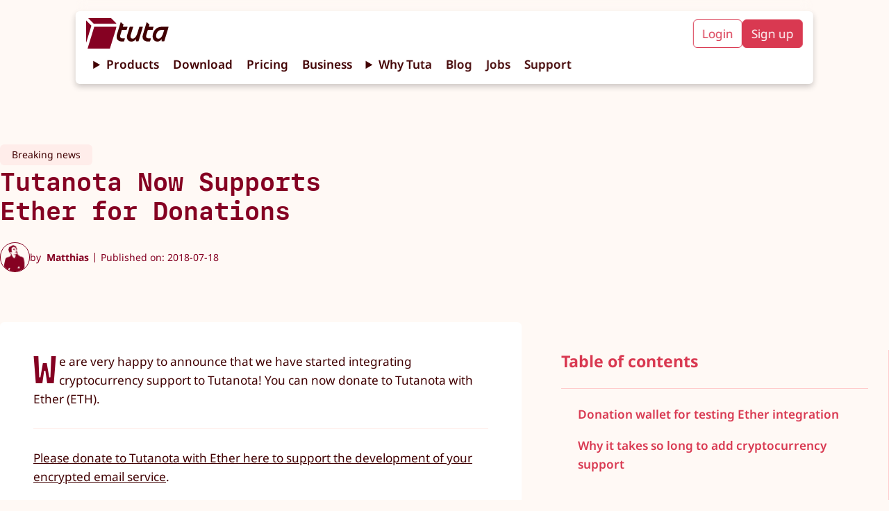

--- FILE ---
content_type: text/html;charset=utf-8
request_url: https://tuta.com/blog/ether-eth
body_size: 21358
content:
<!DOCTYPE html><html lang="en-US"> <head><title>Tutanota Now Supports Ether for Donations | Tuta</title><meta name="description" content="Tuta is the secure email service, built in Germany. Use encrypted emails on all devices with our open source email client, mobile apps &#38; desktop clients."><!-- Basic meta --><meta charset="UTF-8"><meta name="viewport" content="width=device-width, initial-scale=1.0"><meta name="referrer" content="no-referrer"><meta name="apple-mobile-web-app-capable" content="yes"><meta name="mobile-web-app-capable" content="yes"><!-- Facebook --><meta property="og:type" content="website"><meta property="og:site_name" content="Tuta"><meta property="og:title" content="Tutanota Now Supports Ether for Donations | Tuta"><meta property="og:description" content="Tuta is the secure email service, built in Germany. Use encrypted emails on all devices with our open source email client, mobile apps &#38; desktop clients."><meta property="og:locale" content="en"><meta property="og:url" content="https://tuta.com/blog/ether-eth"><meta property="og:image" content="https://tuta.com/assets/cryptocoin.DabDagam_1CuCGh.png"><meta property="article:publisher" content="https://www.facebook.com/tutanota"><meta name="apple-itunes-app" content="app-id=922429609"><!-- Twitter --><meta name="twitter:card" content="summary_large_image"><meta name="twitter:site" content="@TutanotaTeam"><meta name="twitter:domain" content="tuta.com"><meta name="twitter:image" content="https://tuta.com/share-tuta-thumbnail.png"><!-- Canonical and alternate linking --><link rel="alternate" hreflang="en" href="https://tuta.com/blog/ether-eth"><link rel="alternate" hreflang="de" href="https://tuta.com/de/blog/ether-eth"><link rel="alternate" hreflang="es" href="https://tuta.com/es/blog/ether-eth"><link rel="alternate" hreflang="fr" href="https://tuta.com/fr/blog/ether-eth"><link rel="alternate" hreflang="it" href="https://tuta.com/it/blog/ether-eth"><link rel="alternate" hreflang="ja" href="https://tuta.com/ja/blog/ether-eth"><link rel="alternate" hreflang="pt-br" href="https://tuta.com/pt-br/blog/ether-eth"><link rel="alternate" hreflang="ru" href="https://tuta.com/ru/blog/ether-eth"><link rel="alternate" hreflang="zh-hans" href="https://tuta.com/zh-hans/blog/ether-eth"><link rel="alternate" hreflang="x-default" href="https://tuta.com/blog/ether-eth"><link rel="canonical" href="https://tuta.com/blog/ether-eth"><!-- Resources --><link rel="icon" href="/favicon/logo-favicon-192.png"><link rel="icon" href="/favicon/logo-favicon.svg"><link rel="alternate" type="application/rss+xml" title="Tuta RSS Feed" href="https://tuta.com/blog/feed.xml"><!-- preload fonts --><link rel="preload" href="/font/MDIO-Semibold.woff2" as="font" type="font/woff2" crossorigin><!-- preload 3d models --><meta name="astro-view-transitions-enabled" content="true"><meta name="astro-view-transitions-fallback" content="animate"><style>.blog-posts{align-items:start;display:grid;gap:var(--size-ml);grid-template-columns:repeat(12,1fr);margin:0 0 var(--size-xxl);padding:0}.blog-posts__preview{grid-column:span 12;padding:var(--size-m) var(--size-m)}@media (min-width:768px){.blog-posts__preview{grid-column:span 6;padding:var(--size-m) var(--size-m)}}@media (min-width:1200px){.blog-posts__preview{grid-column:span 4}.blog-posts__preview--related{grid-column:span 3}}
</style>
<link rel="stylesheet" href="/assets/_slug_.DHOHiuTS.css">
<style>.modal__trigger{background-color:transparent;border:none;cursor:pointer;transition:opacity .2s}.modal__trigger:hover{opacity:.7}.modal{background-color:var(--beige);border:0;border-radius:var(--br-default);box-shadow:var(--shadow-black-default);display:block;inset:0;margin:auto;max-width:min(1200px,90vw);padding:var(--size-ml);padding-top:var(--text-xxxl);position:fixed;width:100%;z-index:10}.modal:not(:target):not([open]){display:none}.modal::backdrop{-webkit-backdrop-filter:blur(14px);backdrop-filter:blur(14px);background-color:transparent}.modal__close{background-color:transparent;border:none;cursor:pointer;position:absolute;right:var(--size-m);top:var(--size-xs);transition:opacity .2s}.modal__close:hover{opacity:.5}.modal__close svg{width:var(--text-xxxl)}.modal__close svg path{stroke:var(--red-tutao)}@media (min-width:400px){.modal{padding:var(--size-xl)}}@media (min-width:576px){.modal{width:-moz-fit-content;width:fit-content}}@media (min-width:768px){.modal{padding:var(--size-xxl)}}
.blog-preview{background:var(--white);border-radius:4px;display:grid;gap:var(--size-s);list-style:none;padding:var(--size-m) var(--size-m)}.blog-preview__title{font-family:MDIO,monospace;font-size:var(--size-m);letter-spacing:.01px;line-height:1.15;margin:0 0 var(--size-s)}.blog-preview__date{display:inline-block;font-size:var(--text-s);margin-bottom:var(--size-xs);opacity:.6}.blog-preview a{text-decoration:none;transition:opacity .2s,color .2s}.blog-preview a:hover{color:var(--red-nota);opacity:.8}.blog-preview__image-wrap{flex:1;width:100%}.blog-preview__content{flex:2}.blog-preview__content>a{text-decoration:none}.blog-preview__teaser{display:-webkit-box;-webkit-box-orient:vertical;-webkit-line-clamp:4;overflow:hidden}.blog-preview__category-tag{background-color:var(--red-candy-light);border-radius:var(--br-default);color:var(--red-tutao);font-size:var(--text-s);margin-bottom:var(--size-xxs);width:-moz-fit-content;width:fit-content}.blog-preview__category-tag a{display:block;padding:var(--size-xxs) var(--size-s);text-decoration:none}.pagination-wrap{display:flex;gap:var(--size-ml);justify-content:center;padding-top:var(--size-xxxl)}.blog-preview__metadata{display:flex;justify-content:space-between}.blog-preview__author-img{background:transparent;border:1px solid var(--red-tutao);border-radius:100%;height:var(--size-xxl);-o-object-fit:contain;object-fit:contain;padding-top:var(--size-xs);width:var(--size-xxl)}.blog-preview__author-name{color:var(--red-tutao);font-stretch:condensed}@media (min-width:768px){.blog-preview{gap:var(--size-ml)}}
.button{align-items:center;border:1px solid var(--red-nota);border-radius:var(--br-default);cursor:pointer;display:inline-flex;font-size:var(--text-ms);font-weight:var(--text-semi-bold);gap:var(--size-xs);height:-moz-fit-content;height:fit-content;justify-content:center;padding:.5rem 1rem;text-align:center;text-decoration:none;transition:opacity .2s;width:-moz-fit-content;width:fit-content}.button:hover{opacity:.8}.button a,a:has(.button){text-decoration:none}.button__icon{height:auto;position:relative;top:-1px;width:var(--text-ml)}.button__icon svg path{fill:var(--white)}.button--fill-red-tutao{background-color:var(--red-tutao);border:2px solid var(--red-tutao);color:var(--peach)}.button--fill-red-tutao a{color:var(--peach)}.button--fill-red-tutao>.link-arrow>svg>path{stroke:var(--peach)}.button--outline-red-tutao{background-color:transparent;border:2px solid var(--red-tutao);color:var(--red-tutao)}.button--fill-red-fighter{background-color:var(--red-fighter);border:2px solid var(--red-fighter);color:var(--white)}.button--fill-red-fighter a{color:var(--white)}.button--fill-red-fighter>.link-arrow>svg>path{stroke:var(--white)}.button__icon--fill-red-fighter path{fill:var(--white)}.button--outline-red-fighter{background-color:var(--white);border:2px solid var(--red-fighter);color:var(--red-fighter)}.button--outline-red-fighter a{color:var(--red-fighter)}.button--fill-red-nota{background-color:var(--red-nota);border:2px solid var(--red-nota);color:var(--peach)}.button--fill-red-nota>.link-arrow>svg>path{stroke:var(--peach)}.button--outline-red-nota{border:2px solid var(--red-nota)}.button--fill-peach,.button--outline-red-nota{background-color:var(--peach);color:var(--red-nota)}.button--fill-peach{border:2px solid var(--peach)}.button--fill-peach>.link-arrow>svg>path{stroke:var(--red-nota)}.button--outline-peach{background-color:var(--white);border:2px solid var(--peach);color:var(--red-nota)}.button--fill-blue-business-1{background-color:var(--blue-business-1);border:2px solid var(--blue-business-1);color:var(--white)}.button--fill-blue-fighter{background-color:var(--blue-fighter);border:2px solid var(--blue-fighter);color:var(--white)}.button--outline-blue-fighter{background-color:var(--white);border:2px solid var(--blue-fighter);color:var(--blue-fighter)}.button--fill-blue-tutao{background-color:var(--blue-tutao);border:2px solid var(--blue-tutao);color:var(--white)}.button--outline-blue-tutao{background-color:var(--white);border:2px solid var(--blue-tutao);color:var(--blue-tutao)}.button--outline-blue-cyan-business-1{background-color:var(--blue-cyan-business-1);border:2px solid var(--blue-cyan-business-1);color:var(--blue-cyan-business-1)}.button--fill-yellow-action{background-color:var(--yellow-action);border:2px solid var(--yellow-action);color:var(--red-tutao)}.button--outline-yellow-action{background-color:transparent;border:2px solid var(--yellow-action);color:var(--yellow-action)}.button--fill-black{background-color:var(--black);border:2px solid var(--black);color:var(--white)}.button--outline-black{border:2px solid var(--black)}.button--fill-white,.button--outline-black{background-color:var(--white);color:var(--black)}.button--fill-white,.button--outline-white{border:2px solid var(--white)}.button--outline-white{background-color:transparent;color:var(--white)}.button--fill-black-friday-gold{background-color:var(--black-friday-gold);border:2px solid var(--black-friday-gold);color:var(--black-friday-black)}.button--fill-go-european-yellow{background-color:var(--go-european-yellow);border:2px solid var(--go-european-yellow);color:var(--blue-dunkel)}.button--full{padding:.7rem 1.4rem;width:100%}@media (min-width:768px){.button--full{padding:.5rem 1rem;width:-moz-fit-content;width:fit-content}}
._button_1q052_1{align-items:center;display:flex;gap:var(--size-xs);margin-left:auto}._button_1q052_1 svg{width:var(--text-m)}._button_1q052_1 svg:hover{fill:var(--red-dunkel)}._inputLabel_1q052_16{display:block;margin-bottom:var(--size-xs)}._input_1q052_16{border:1px solid var(--red-dunkel);border-radius:var(--br-default);display:block;font-size:var(--text-m);height:48px;outline:0;padding:8px;transition:box-shadow .2s;width:100%}._input_1q052_16:focus{box-shadow:var(--shadow-default)}._errorMessage_1q052_37{color:var(--red-fighter);font-size:var(--text-s);height:16px;margin-bottom:var(--size-m)}@media (min-width:576px){._input_1q052_16{width:400px}}
</style>
<link rel="stylesheet" href="/assets/_page_.B0JHd8cf.css">
<style>.blurred-bg-img{border-radius:var(--br-default);height:auto;overflow:hidden;position:relative;width:100%}.blurred-bg-img__main{inset:0;-o-object-fit:contain;object-fit:contain;position:absolute}.blurred-bg-img__background{filter:blur(var(--size-m));inset:0;-o-object-fit:cover;object-fit:cover;opacity:.7;position:absolute}
.icon{align-items:center;display:inline-flex;justify-content:center}.icon svg{height:auto;max-height:100%}
</style><script type="module" src="/assets/hoisted.CR3nkhTn.js"></script>
<script type="module" src="/assets/page.Bw_VJw7N.js"></script></head> <body class="default"> <style>astro-island,astro-slot,astro-static-slot{display:contents}</style><script>(()=>{var e=async t=>{await(await t())()};(self.Astro||(self.Astro={})).load=e;window.dispatchEvent(new Event("astro:load"));})();;(()=>{var A=Object.defineProperty;var g=(i,o,a)=>o in i?A(i,o,{enumerable:!0,configurable:!0,writable:!0,value:a}):i[o]=a;var d=(i,o,a)=>g(i,typeof o!="symbol"?o+"":o,a);{let i={0:t=>m(t),1:t=>a(t),2:t=>new RegExp(t),3:t=>new Date(t),4:t=>new Map(a(t)),5:t=>new Set(a(t)),6:t=>BigInt(t),7:t=>new URL(t),8:t=>new Uint8Array(t),9:t=>new Uint16Array(t),10:t=>new Uint32Array(t),11:t=>1/0*t},o=t=>{let[l,e]=t;return l in i?i[l](e):void 0},a=t=>t.map(o),m=t=>typeof t!="object"||t===null?t:Object.fromEntries(Object.entries(t).map(([l,e])=>[l,o(e)]));class y extends HTMLElement{constructor(){super(...arguments);d(this,"Component");d(this,"hydrator");d(this,"hydrate",async()=>{var b;if(!this.hydrator||!this.isConnected)return;let e=(b=this.parentElement)==null?void 0:b.closest("astro-island[ssr]");if(e){e.addEventListener("astro:hydrate",this.hydrate,{once:!0});return}let c=this.querySelectorAll("astro-slot"),n={},h=this.querySelectorAll("template[data-astro-template]");for(let r of h){let s=r.closest(this.tagName);s!=null&&s.isSameNode(this)&&(n[r.getAttribute("data-astro-template")||"default"]=r.innerHTML,r.remove())}for(let r of c){let s=r.closest(this.tagName);s!=null&&s.isSameNode(this)&&(n[r.getAttribute("name")||"default"]=r.innerHTML)}let p;try{p=this.hasAttribute("props")?m(JSON.parse(this.getAttribute("props"))):{}}catch(r){let s=this.getAttribute("component-url")||"<unknown>",v=this.getAttribute("component-export");throw v&&(s+=` (export ${v})`),console.error(`[hydrate] Error parsing props for component ${s}`,this.getAttribute("props"),r),r}let u;await this.hydrator(this)(this.Component,p,n,{client:this.getAttribute("client")}),this.removeAttribute("ssr"),this.dispatchEvent(new CustomEvent("astro:hydrate"))});d(this,"unmount",()=>{this.isConnected||this.dispatchEvent(new CustomEvent("astro:unmount"))})}disconnectedCallback(){document.removeEventListener("astro:after-swap",this.unmount),document.addEventListener("astro:after-swap",this.unmount,{once:!0})}connectedCallback(){if(!this.hasAttribute("await-children")||document.readyState==="interactive"||document.readyState==="complete")this.childrenConnectedCallback();else{let e=()=>{document.removeEventListener("DOMContentLoaded",e),c.disconnect(),this.childrenConnectedCallback()},c=new MutationObserver(()=>{var n;((n=this.lastChild)==null?void 0:n.nodeType)===Node.COMMENT_NODE&&this.lastChild.nodeValue==="astro:end"&&(this.lastChild.remove(),e())});c.observe(this,{childList:!0}),document.addEventListener("DOMContentLoaded",e)}}async childrenConnectedCallback(){let e=this.getAttribute("before-hydration-url");e&&await import(e),this.start()}async start(){let e=JSON.parse(this.getAttribute("opts")),c=this.getAttribute("client");if(Astro[c]===void 0){window.addEventListener(`astro:${c}`,()=>this.start(),{once:!0});return}try{await Astro[c](async()=>{let n=this.getAttribute("renderer-url"),[h,{default:p}]=await Promise.all([import(this.getAttribute("component-url")),n?import(n):()=>()=>{}]),u=this.getAttribute("component-export")||"default";if(!u.includes("."))this.Component=h[u];else{this.Component=h;for(let f of u.split("."))this.Component=this.Component[f]}return this.hydrator=p,this.hydrate},e,this)}catch(n){console.error(`[astro-island] Error hydrating ${this.getAttribute("component-url")}`,n)}}attributeChangedCallback(){this.hydrate()}}d(y,"observedAttributes",["props"]),customElements.get("astro-island")||customElements.define("astro-island",y)}})();</script><script>window._$HY||(e=>{let t=e=>e&&e.hasAttribute&&(e.hasAttribute("data-hk")?e:t(e.host&&e.host.nodeType?e.host:e.parentNode));["click", "input"].forEach((o=>document.addEventListener(o,(o=>{if(!e.events)return;let s=t(o.composedPath&&o.composedPath()[0]||o.target);s&&!e.completed.has(s)&&e.events.push([s,o])}))))})(_$HY={events:[],completed:new WeakSet,r:{},fe(){}});</script><!--xs--><astro-island uid="ZduJBH" data-solid-render-id="s0" component-url="/assets/Header.C45zEY6V.js" component-export="Header" renderer-url="/assets/client.dkCiq_LC.js" props="{}" ssr="" client="load" opts="{&quot;name&quot;:&quot;Header&quot;,&quot;value&quot;:true}" await-children=""><header data-hk=s00000 id="header-main" class="header-main text-base"><!--$--><a data-hk=s0000100 href="/" rel="" target="_self" class="_logo_118br_1 " title="Tuta" ><span data-hk=s00001010 class="icon _signet_118br_18" style="" aria-hidden="true"><svg xmlns="http://www.w3.org/2000/svg" xml:space="preserve" id="Layer_2_00000109733484558031751480000005632669012941692061_" x="0" y="0" version="1.1" viewBox="0 0 500 500" aria-label="TutaLogo"><g fill="#850122"><path d="M86 120.9 5.2 40.6c-1-.9-2.2-.8-2.3-.8-1.6 0-2.9 1.3-2.9 2.9v353.7c0 1.6 1.3 2.9 2.9 2.9 1.2 0 2.3-.8 2.7-1.9.1-.1.1-.3.2-.5 0-.1.2-.8.2-.9l81.5-267.6c1-3 1-5-1.5-7.5M498.8 88.5 414.3 3c-3.7-3.6-4-3-8-3H41.8c-1.6 0-2.9 1.3-2.9 2.9 0 .1-.1 1.3.9 2.4l.1.1L125 91.5c2 2 4 2.5 7 2.5h365.3c2.5 0 3.8-3.2 1.5-5.5M499.9 146.5 392.4 495.6c-.4 1.1-.7 1.9-.9 2.5-.4 1-1.2 1.7-2.3 1.9H29.7c-1.6 0-2.9-1.3-2.9-2.9 0-.4.2-1.1.2-1.1l107.2-350.6c.1-.5.3-1.1.5-1.6.4-1.1 1.4-1.9 2.6-1.9h359c2.9 0 4.2 1.8 3.6 4.6"></path></g></svg></span><span data-hk=s00001020 class="icon _wordmark_118br_28" style="" aria-hidden="true"><svg xmlns="http://www.w3.org/2000/svg" fill="none" viewBox="0 0 743 271" aria-label="TutaWordmark"><path fill="#410002" d="M581.502 270.077c25.348 0 46.344-11.349 62.233-34.427v27.428c0 2.27 1.325 3.405 3.405 3.405h30.266c2.08 0 3.215-.946 3.972-3.026l61.476-196.725c.568-2.08-.567-3.783-2.648-3.783h-95.525c-93.255 0-129.573 80.581-129.573 132.789-.189 45.587 28.374 74.339 66.394 74.339M6.082 169.823c-18.348 58.828 9.648 99.308 73.205 99.308 9.269 0 21.375-.756 25.158-1.702 1.892-.568 2.837-1.513 3.405-3.216l10.971-36.697c.568-2.08-.189-3.783-3.216-3.593-9.647.945-18.348 1.702-26.293 1.702-31.967 0-45.02-17.024-35.561-47.479l22.32-71.502h64.882c1.702 0 3.215-.945 3.972-3.026l11.539-37.075c.567-2.081-.568-3.594-3.027-3.594H89.691l8.323-27.05c.567-1.892.189-3.026-1.325-4.35L63.02 1.094C61.128-.608 59.047-.041 58.29 2.418zm147.544 1.324c-18.726 59.774 11.35 98.93 58.639 98.93 27.239 0 48.614-13.052 63.936-34.427l-.379 27.428c0 2.648 1.325 3.405 3.594 3.405h30.266c2.27 0 3.216-.946 3.972-3.026l60.909-196.536c.757-2.459-.189-3.972-2.837-3.972h-43.128c-2.081 0-3.216.946-3.973 3.026l-25.914 82.852c-16.079 51.262-41.615 80.581-68.287 80.581-26.671 0-38.02-20.996-27.995-53.153l34.238-109.334c.756-2.459-.189-3.972-2.838-3.972h-43.128c-2.081 0-3.215.946-3.972 3.026zm223.396-1.324c-18.348 58.828 9.647 99.308 73.204 99.308 9.269 0 21.375-.756 25.159-1.702 1.891-.568 2.837-1.513 3.404-3.216l10.972-36.697c.567-2.08 0-3.783-3.216-3.593-9.647.945-18.348 1.702-26.293 1.702-31.968 0-45.02-17.024-35.562-47.479l22.321-71.502h64.881c1.703 0 3.216-.945 3.972-3.026l11.539-37.075c.567-2.081-.567-3.594-3.027-3.594H460.63l8.323-27.05c.568-1.892.189-3.026-1.324-4.35l-33.67-30.455c-1.892-1.702-3.972-1.135-4.729 1.324zM564.1 190.82c0-38.399 29.319-83.987 79.257-83.987h36.886l-13.241 41.804c-15.7 49.749-39.913 80.96-69.61 80.96-21.564 0-33.292-14.754-33.292-38.777"></path></svg></span></a><!--/--><input id="hamburger-btn" type="checkbox" style="display:none"><nav class="header__navbar"><div class="navbar__mobile-cta"><!--$--><a data-hk=s000020 href="https://app.tuta.com/" rel="noopener noreferrer" target="_blank" title="Mail. Done. Right. Login to Tuta" class="header__cta-button header__cta-button--login " id="login-button" >Login</a><!--/--><!--$--><a data-hk=s000030 href="https://app.tuta.com/signup?websiteLang=en" rel="noopener noreferrer" target="_blank" class="header__cta-button header__cta-button--signup " id="signup-button" >Sign up</a><!--/--></div><details class="header__details"><summary class="header__link pointer">Products</summary><nav class="header__dropdown"><!--$--><a data-hk=s000040 href="/secure-email" rel="" target="_self" class="header__link header__link--mail " ><div data-hk=s000041 class="header__icon-wrap"><span data-hk=s0000420 class="icon header__product-name header__product-name--mail" style="" aria-hidden="true"><svg xmlns="http://www.w3.org/2000/svg" width="1408" height="309" fill="none" viewBox="0 0 1408 309" aria-label="TutaMailWithName"><g fill="#850122" clip-path="url(#clip0_6063_156)"><path d="M305.76 89.504h-40.931c-.511 0-.964.17-1.362.567l-101.731 98.552c-.965.908-2.611.625-3.122-.624l-29.577-97.417c-.284-.738-.965-1.192-1.76-1.192H85.381c-.852 0-1.59.568-1.874 1.363l-65.909 215.44c-.397 1.249.568 2.441 1.874 2.441h42.974c.852 0 1.59-.568 1.873-1.363l41.726-136.246c.568-1.703 2.896-1.874 3.634-.171l28.498 65.228c.284.682.965 1.193 1.76 1.193h23.219c.51 0 .965-.171 1.362-.568l68.748-67.442c1.419-1.42 3.747.057 3.179 1.93l-41.328 135.054a1.914 1.914 0 0 0 1.873 2.441h43.031c.852 0 1.59-.567 1.874-1.362l65.908-215.383a1.914 1.914 0 0 0-1.872-2.441zM52.91 75.482 3.18 25.979c-.625-.568-1.363-.511-1.42-.511-.965 0-1.76.795-1.76 1.76v217.654c0 .965.795 1.76 1.76 1.76.738 0 1.42-.511 1.646-1.193.057-.056.057-.17.114-.283 0-.057.113-.511.113-.568L53.817 80.023c.625-1.76.625-3.008-.908-4.541M24.522 4.35l52.341 52.965c1.25 1.25 2.442 1.533 4.315 1.533h224.807c1.532 0 2.384-1.987.908-3.406L254.949 2.873C252.678.66 252.508 1 250.01 1H25.714c-.965 0-1.76.795-1.76 1.76 0 .057-.056.851.625 1.533-.057 0-.057-.057 0 0zM753.384 179.767c0-27.079 20.38-59.381 55.123-59.381h25.547l-9.14 29.52c-10.673 35.368-27.704 57.224-48.425 57.224-14.93 0-23.162-10.446-23.162-27.363zm-130.002-14.76c-12.773 41.555 6.699 70.167 50.866 70.167 6.415 0 14.93-.624 17.371-1.249 1.192-.284 1.817-.908 2.441-2.441l7.607-25.83c.284-1.533 0-2.782-2.157-2.441-6.699.624-12.773 1.249-18.28 1.249-22.197 0-31.336-11.979-24.638-33.551l15.498-50.468h45.075c1.192 0 2.158-.624 2.725-2.157l7.891-26.171c.284-1.533-.284-2.441-2.157-2.441h-44.167l5.791-19.075c.284-1.249 0-2.157-.909-3.065l-23.445-21.516c-1.192-1.249-2.725-.908-3.35.908l-36.219 118.138zm-155.264.908c-13.114 42.18 7.891 69.827 40.817 69.827 18.904 0 33.778-9.254 44.45-24.298l-.283 19.359c0 1.873.908 2.441 2.441 2.441h21.004c1.533 0 2.158-.625 2.725-2.157l42.294-138.745c.624-1.873-.284-2.782-1.817-2.782h-30.145c-1.532 0-2.441.625-2.725 2.158L568.94 150.19c-11.24 36.333-28.895 56.94-47.516 56.94s-26.511-14.76-19.472-37.525l23.73-77.206c.624-1.874-.284-2.782-1.817-2.782h-30.144c-1.533 0-2.157.625-2.725 2.157l-22.821 74.141zm-102.583-.908c-12.773 41.555 6.699 70.167 50.866 70.167 6.415 0 14.93-.624 17.371-1.249 1.192-.284 1.817-.908 2.441-2.441l7.607-25.83c.284-1.533 0-2.782-2.157-2.441-6.699.624-12.773 1.249-18.28 1.249-22.196 0-31.336-11.979-24.638-33.551l15.499-50.468h45.075c1.192 0 2.441-.624 2.724-2.157l7.891-26.171c.284-1.533-.283-2.441-2.157-2.441h-44.45l5.79-19.075c.284-1.249 0-2.157-.908-3.065l-23.446-21.516c-1.192-1.249-2.725-.908-3.349.908l-35.935 118.138zm400.055 70.792c17.655 0 32.245-8.005 43.258-24.298v19.359c0 1.532.908 2.441 2.441 2.441h21.005c1.532 0 2.157-.625 2.725-2.158l42.634-139.085c.283-1.533-.284-2.782-1.817-2.782h-66.364c-64.83 0-90.093 56.94-90.093 93.84 0 32.302 19.813 52.626 46.267 52.626zM953.936 233.068h-25.464c-1 0-1.824-.823-1.824-1.823V91.159c0-1 .824-1.823 1.824-1.823h20.113a1.86 1.86 0 0 1 1.646 1l4.352 8.88c.588 1.176 2.059 1.353 2.941.412 3.234-3.411 6.94-6.352 11.115-8.998 4.999-3.117 11.115-4.646 18.29-4.646 2.823 0 5.94.353 9.469 1.058s7.112 1.882 10.822 3.588c3.7 1.705 7.23 3.999 10.64 6.88 2.71 2.294 5.12 5.176 7.18 8.587.7 1.176 2.35 1.235 3.11 0 3.36-5.117 7.94-9.586 13.88-13.409 6.88-4.528 14.29-6.763 22.06-6.763 5.17 0 10.7.764 16.52 2.411 5.77 1.588 11.24 4.587 16.18 8.998 4.99 4.411 9.11 10.527 12.29 18.29 3.17 7.763 4.82 17.878 4.82 30.287v85.217a1.83 1.83 0 0 1-1.82 1.823h-23.65c-1 0-1.82-.824-1.82-1.823v-85.511c0-12.409-2.59-21.054-7.64-25.935-5.12-4.881-11.82-7.351-20.23-7.351-6.41 0-12 2.705-16.82 8.116-4.83 5.41-7.24 13.938-7.24 25.523v85.216c0 1-.82 1.824-1.82 1.824h-23.64c-1 0-1.83-.824-1.83-1.824v-85.51c0-12.409-2.58-21.054-7.64-25.935-5.117-4.881-11.821-7.351-20.231-7.351-5.999 0-11.233 2.293-15.761 6.939-4.529 4.587-7.175 11.821-7.94 21.584v90.332c0 1-.823 1.823-1.823 1.823zM1284.39 91.16v140.086a1.83 1.83 0 0 1-1.82 1.823h-21.41c-.82 0-1.53-.53-1.76-1.353l-3.18-11.762c-.41-1.412-2.18-1.764-3.18-.647-4.64 5.293-10.29 9.351-16.99 12.291-7.82 3.411-15.7 5.117-23.7 5.117q-15 0-28.05-5.822c-8.71-3.882-16.29-9.234-22.82-16.056s-11.65-14.82-15.47-23.994c-3.82-9.233-5.7-18.996-5.7-29.405s1.88-20.172 5.7-29.406 8.94-17.231 15.47-23.994 14.11-12.174 22.82-16.055q13.05-5.823 28.05-5.823c8 0 15.7 1.53 23.11 4.646q9.705 4.059 17.64 12.174c1 1 2.65.647 3.06-.706l3.24-11.526c.23-.765.94-1.353 1.76-1.353h21.41c1 0 1.82.823 1.82 1.823zm-72.04 119.737c5.76 0 11.29-1.294 16.52-3.881 5.18-2.588 9.71-6.175 13.53-10.645 3.76-4.47 6.76-9.763 9-15.761 2.17-5.999 3.29-12.409 3.29-19.231s-1.12-13.174-3.29-19.231c-2.18-5.999-5.18-11.233-9-15.761-3.82-4.47-8.29-8.057-13.53-10.645-5.23-2.588-10.7-3.881-16.52-3.881s-11.29 1.293-16.53 3.881c-5.23 2.588-9.7 6.175-13.52 10.645-3.83 4.528-6.83 9.762-9 15.761-2.18 5.998-3.3 12.409-3.3 19.231s1.12 13.232 3.3 19.231c2.17 5.998 5.17 11.233 9 15.761 3.76 4.528 8.29 8.057 13.52 10.645 5.24 2.587 10.71 3.881 16.53 3.881M1329.67 58.108c-5.76 0-10.52-2.235-14.34-6.764-2.42-2.881-3.95-6.586-4.18-10.35-.47-5.999 1.35-10.939 5.35-14.938 3.59-3.587 8-5.41 13.23-5.41 5.24 0 9.59 1.823 13.24 5.41 4 4 5.76 8.998 5.35 14.938-.3 3.764-1.77 7.469-4.18 10.35-3.82 4.529-8.58 6.764-14.35 6.764zm13.18 174.961h-25.76c-1 0-1.82-.824-1.82-1.824V91.159c0-1 .82-1.823 1.82-1.823h25.46c1 0 1.83.823 1.83 1.823l.29 140.086c0 1-.82 1.824-1.82 1.824M1407.72 15.823v215.422c0 1-.83 1.824-1.83 1.824h-25.46c-1 0-1.83-.824-1.83-1.824V15.823c0-1 .83-1.823 1.83-1.823h25.46c1 0 1.83.823 1.83 1.823"></path></g><defs><clipPath id="clip0_6063_156"><path fill="#fff" d="M0 0h1408v309H0z"></path></clipPath></defs></svg></span></div></a><!--/--><!--$--><a data-hk=s000050 href="/calendar" rel="" target="_self" class="header__link header__link--calendar " ><div data-hk=s000051 class="header__icon-wrap"><span data-hk=s0000520 class="icon header__product-name header__product-name--calendar" style="" aria-hidden="true"><svg xmlns="http://www.w3.org/2000/svg" width="1999" height="308" fill="none" viewBox="0 0 1999 308" aria-label="TutaCalendarWithName"><path fill="#013E85" d="M753.202 178.459c0-27.073 20.375-59.367 55.109-59.367h25.54l-9.137 29.513c-10.67 35.359-27.697 57.21-48.413 57.21-14.926 0-23.156-10.443-23.156-27.356zm-129.97-14.757c-12.77 41.545 6.697 70.15 50.853 70.15 6.413 0 14.926-.624 17.367-1.249 1.192-.284 1.816-.908 2.44-2.44l7.606-25.824c.283-1.532 0-2.781-2.157-2.44-6.697.624-12.77 1.248-18.275 1.248-22.192 0-31.329-11.975-24.632-33.542l15.494-50.456h45.064c1.192 0 2.157-.624 2.724-2.157l7.889-26.164c.284-1.532-.284-2.44-2.157-2.44h-44.155l5.789-19.07c.284-1.249 0-2.157-.908-3.065l-23.44-21.51c-1.192-1.249-2.725-.908-3.349.908l-36.21 118.108zm-155.226.908c-13.111 42.17 7.889 69.809 40.807 69.809 18.9 0 33.769-9.251 44.44-24.291l-.284 19.354c0 1.873.908 2.44 2.44 2.44h21c1.532 0 2.156-.624 2.724-2.156l42.283-138.71c.624-1.874-.284-2.782-1.816-2.782h-30.138c-1.532 0-2.44.624-2.724 2.157l-17.935 58.458c-11.237 36.324-28.888 56.926-47.504 56.926s-26.505-14.757-19.467-37.516l23.724-77.187c.624-1.873-.284-2.781-1.816-2.781h-30.137c-1.533 0-2.157.624-2.725 2.157l-22.815 74.122zm-102.557-.908c-12.77 41.545 6.697 70.15 50.853 70.15 6.413 0 14.926-.624 17.367-1.249 1.192-.284 1.816-.908 2.44-2.44l7.606-25.824c.283-1.532 0-2.781-2.157-2.44-6.697.624-12.77 1.248-18.275 1.248-22.192 0-31.329-11.975-24.632-33.542l15.494-50.456h45.064c1.192 0 2.44-.624 2.724-2.157l7.889-26.164c.284-1.532-.284-2.44-2.157-2.44h-44.439l5.789-19.07c.284-1.249 0-2.157-.908-3.065l-23.44-21.51c-1.192-1.249-2.724-.908-3.349.908l-35.926 118.108zm399.955 70.774c17.651 0 32.237-8.002 43.248-24.291v19.353c0 1.533.908 2.441 2.44 2.441h21c1.532 0 2.157-.624 2.724-2.157l42.623-139.05c.284-1.533-.283-2.782-1.816-2.782h-66.347c-64.815 0-90.071 56.926-90.071 93.817 0 32.294 19.808 52.612 46.256 52.612zM192.879 88H83.442c-.731 0-1.35.448-1.574 1.12-.056.337-11.635 38.32-11.635 38.32-.338 1.232.618 2.633 1.967 2.689h47.608c1.743 0 2.923 2.241 1.63 3.361l-46.259 42.073c-.562.504-.675 1.345-.281 2.073l12.197 25.658c.506 1.121 1.743 1.569 2.754 1.121a33 33 0 0 1 14.558-3.362c4.666 0 8.656.841 11.86 2.633 3.204 1.681 5.734 4.09 7.532 7.003 1.855 2.969 2.867 6.387 3.092 10.364.224 4.034-.281 8.179-1.687 12.605-1.349 4.258-3.428 8.404-6.239 12.325-2.81 3.922-5.845 7.563-9.668 10.364-42.156 29.916-66.382-.616-74.588-6.386-1.124-.785-2.417-.448-2.81.672l-8.825 27.339c-.113.448-.113.896.112 1.401 2.586 5.49 6.015 10.252 10.343 14.341 4.833 4.482 10.454 7.955 16.975 10.476 6.52 2.578 13.883 3.81 21.977 3.81 10.398 0 20.74-2.017 31.083-5.938 10.286-3.922 19.898-9.412 28.891-16.247 8.881-6.947 16.807-14.902 23.664-23.921q10.202-13.53 15.176-29.076c4.047-12.549 5.003-24.258 2.923-35.126s-6.97-19.832-14.67-26.947c-4.947-4.37-11.073-7.507-18.437-9.524-1.517-.448-2.192-2.241-1.236-3.193l48.957-48.515s.281-.449.337-.673l5.734-17.983c.449-1.344-.731-2.745-2.08-2.745zM300.585 88h-66.569c-.83 0-1.495.504-1.717 1.232l-11.464 37.847c-.443 1.4.831 2.968 2.326 2.968h18.775c1.55 0 2.769 1.567 2.326 2.967l-51.173 168.019c-.443 1.399.831 2.967 2.326 2.967h41.26c.83 0 1.495-.504 1.716-1.232l64.52-211.8c.443-1.4-.831-2.968-2.382-2.968zM52.896 74.425 3.178 24.99c-.624-.568-1.362-.51-1.419-.51-.964 0-1.759.794-1.759 1.758V243.67c0 .964.795 1.759 1.76 1.759.737 0 1.418-.511 1.645-1.192.057-.057.057-.17.114-.284 0-.056.113-.51.113-.567l50.172-164.42c.624-1.76.624-3.009-.908-4.541M24.575 3.367 76.903 56.32c1.249 1.249 2.44 1.533 4.314 1.533h224.751c1.532 0 2.384-1.987.908-3.406L254.888 1.892c-2.27-2.214-2.44-1.873-4.938-1.873H25.71c-.965 0-1.76.794-1.76 1.76 0 .056-.056.85.625 1.532-.057-.057-.057 0 0 0zM1009.68 203.642c-6.41 4.178-13.531 6.296-21.297 6.296a39.2 39.2 0 0 1-17.123-3.883c-5.413-2.589-10.12-6.178-14.122-10.65-4.001-4.472-7.178-9.768-9.473-15.77s-3.472-12.415-3.472-19.181 1.177-13.239 3.472-19.241 5.472-11.18 9.473-15.593 8.709-7.884 14.122-10.356c5.413-2.53 11.121-3.765 17.123-3.765 7.001 0 13.537 1.647 19.657 4.942 6.06 3.295 11.12 7.826 15.12 13.651l20.41-15.887c-6.64-9.002-14.82-16.122-24.65-21.359s-20.535-7.767-32.126-7.767q-15.005 0-28.067 5.826c-8.708 3.883-16.299 9.237-22.712 16.063-6.473 6.766-11.533 14.828-15.299 24.007-3.765 9.238-5.648 19.005-5.648 29.42 0 10.414 1.883 20.182 5.648 29.42 3.766 9.238 8.885 17.24 15.299 24.007 6.472 6.825 14.004 12.18 22.712 16.063q13.062 5.825 28.067 5.825c12.003 0 23.126-2.883 33.306-8.532 10.18-5.648 18.53-13.356 24.95-22.947l-19.83-17.417c-4 7.002-9.24 12.592-15.6 16.828zM1173.55 88.374l-4.47 15.887c-5.82-6.59-12.41-11.474-19.83-14.592-7.41-3.119-15.12-4.649-23.12-4.649-10 0-19.36 1.942-28.07 5.826s-16.3 9.237-22.83 16.063c-6.47 6.767-11.65 14.828-15.47 24.007-3.83 9.238-5.71 19.005-5.71 29.42s1.88 20.182 5.71 29.42c3.82 9.238 8.94 17.24 15.47 24.007 6.47 6.825 14.12 12.18 22.83 16.063s18.07 5.825 28.07 5.825c8 0 15.88-1.706 23.71-5.119 7.77-3.413 14.18-8.414 19.18-15.004l4.47 16.534h24.66V88.257h-24.66zm-8.41 91.261c-2.18 6.002-5.18 11.239-9 15.77-3.83 4.53-8.3 8.061-13.54 10.65-5.23 2.589-10.71 3.883-16.53 3.883-5.83 0-11.3-1.294-16.54-3.883-5.17-2.589-9.7-6.179-13.53-10.65-3.82-4.472-6.82-9.768-9-15.77s-3.3-12.415-3.3-19.182 1.12-13.239 3.3-19.24c2.18-6.002 5.18-11.239 9-15.769 3.77-4.472 8.3-8.062 13.53-10.65 5.18-2.589 10.71-3.884 16.54-3.884 5.82 0 11.3 1.295 16.53 3.884 5.18 2.588 9.71 6.178 13.54 10.65 3.76 4.53 6.76 9.767 9 15.769 2.18 6.001 3.29 12.415 3.29 19.24 0 6.826-1.11 13.24-3.29 19.182M1252.63 13h-29.12v219.18h29.12zM1405.62 133.564c-3.41-11.121-8.18-20.241-14.3-27.479s-13.3-12.533-21.65-15.887c-8.3-3.412-17.36-5.119-27.19-5.119-9.82 0-18.59 1.942-27 5.826-8.42 3.883-15.77 9.237-22.07 16.063-6.3 6.766-11.3 14.828-15 24.007-3.71 9.238-5.54 19.005-5.54 29.42 0 10.414 1.95 20.182 5.83 29.42s9.24 17.24 16.06 24.007c6.77 6.825 14.77 12.18 23.83 16.063q13.68 5.825 29.31 5.825c12 0 23.06-2.118 33.18-6.296 10.12-4.177 18.65-9.826 25.66-16.828l-18.01-18.005c-4.59 4.589-10.18 8.296-16.65 11.121-6.53 2.824-13.53 4.177-21.18 4.177-5.59 0-10.95-.882-16.07-2.706s-9.71-4.355-13.82-7.65c-4.12-3.295-7.65-7.237-10.65-11.709a48.9 48.9 0 0 1-6.65-14.592h106.91c0-15.416-1.71-28.655-5.12-39.776zm-102.09 14.004a54 54 0 0 1 5.53-14.416c2.53-4.413 5.47-8.238 9-11.415 3.48-3.178 7.3-5.708 11.42-7.473 4.12-1.824 8.47-2.707 13.06-2.707 5.65 0 10.53.942 14.89 2.884 4.29 1.882 8.06 4.471 11.24 7.766 3.17 3.296 5.7 7.179 7.53 11.533 1.76 4.413 2.88 9.003 3.29 13.828zM1537.42 96.494c-5.71-4.413-11.83-7.413-18.48-9.002-6.59-1.589-12.53-2.413-17.71-2.413-8 0-15.41 1.471-22.24 4.472-6.77 3.001-12.59 6.826-17.42 11.415l-6-12.592h-23.12V232.18h29.12v-87.672c0-6.002 1.3-11.062 3.77-15.181a35.7 35.7 0 0 1 9.18-10.238c3.59-2.707 7.47-4.648 11.53-5.825s7.77-1.824 10.95-1.824c4.23 0 8.23.588 12.18 1.647 3.94 1.059 7.41 2.942 10.53 5.531s5.59 6.061 7.47 10.356 2.88 9.532 2.88 15.769v87.378h27.66v-87.084c0-12.415-1.94-22.476-5.88-30.302-3.89-7.767-8.71-13.886-14.42-18.3zM1690.05 103.967c-5.41-6.002-11.83-10.65-19.18-14.004q-11.115-4.942-26.13-4.942c-10 0-19.24 1.941-27.65 5.825-8.41 3.883-15.71 9.238-21.95 16.063-6.18 6.767-11.06 14.828-14.59 24.007s-5.24 19.005-5.24 29.42 1.77 20.182 5.24 29.42 8.35 17.24 14.59 24.007c6.18 6.825 13.54 12.18 21.95 16.063 8.41 3.884 17.59 5.825 27.65 5.825 10.07 0 18.13-1.647 25.54-4.942s14-7.826 19.83-13.651l6 15.004h23.13V13h-29.13v90.967zm-3.65 78.375c-2.17 6.178-5.29 11.356-9.18 15.475-3.88 4.119-8.41 7.179-13.53 9.179s-10.71 3.001-16.71 3.001-11.36-1.295-16.59-3.883c-5.18-2.589-9.71-6.179-13.54-10.651-3.82-4.471-6.82-9.767-9.06-15.769-2.23-6.001-3.29-12.415-3.29-19.182s1.12-13.239 3.29-19.24c2.18-6.002 5.18-11.18 9.06-15.593 3.83-4.413 8.36-7.885 13.54-10.356 5.23-2.53 10.76-3.766 16.59-3.766s11.59.883 16.71 2.531c5.12 1.706 9.65 4.53 13.53 8.414 3.89 3.883 7.01 8.943 9.18 15.18 2.18 6.179 3.3 13.828 3.3 22.83 0 8.415-1.12 15.711-3.3 21.948zM1850.92 104.261c-5.82-6.59-12.42-11.474-19.83-14.592s-15.12-4.649-23.12-4.649c-10.01 0-19.36 1.942-28.07 5.826s-16.3 9.237-22.83 16.063c-6.47 6.767-11.65 14.828-15.47 24.007-3.83 9.238-5.71 19.005-5.71 29.42s1.88 20.182 5.71 29.42c3.82 9.238 8.94 17.24 15.47 24.007 6.47 6.825 14.12 12.18 22.83 16.063s18.06 5.825 28.07 5.825c8 0 15.88-1.706 23.71-5.119 7.77-3.413 14.18-8.414 19.18-15.004l4.47 16.534h24.66V88.257h-24.66l-4.47 15.886zm-3.88 75.374c-2.18 6.002-5.18 11.239-9.01 15.77-3.82 4.53-8.29 8.061-13.53 10.65s-10.71 3.883-16.53 3.883c-5.83 0-11.3-1.294-16.54-3.883-5.18-2.589-9.71-6.179-13.53-10.65-3.83-4.472-6.83-9.768-9-15.77-2.18-6.001-3.3-12.415-3.3-19.182s1.12-13.239 3.3-19.24c2.17-6.002 5.17-11.239 9-15.769 3.77-4.472 8.3-8.062 13.53-10.65 5.18-2.589 10.71-3.884 16.54-3.884 5.82 0 11.29 1.295 16.53 3.884 5.18 2.588 9.71 6.178 13.53 10.65 3.77 4.53 6.77 9.767 9.01 15.769 2.17 6.001 3.29 12.415 3.29 19.24 0 6.826-1.12 13.24-3.29 19.182M1976.25 85.08c-9.83 0-18 1.706-24.48 5.236-6.47 3.472-11.77 8.179-15.77 13.945l-6-15.887h-23.12V232.18H1936l.3-85.26c0-4.825 1.06-9.355 3.18-13.651 2.11-4.295 4.94-8.061 8.53-11.238 3.59-3.178 7.94-5.766 12.94-7.649s10.42-2.884 16.18-2.884c1.83 0 3.53.177 5.12.589s3 .765 4.18 1.177c1.41.588 2.82 1.176 4.18 1.765l7.53-27.302c-8.24-1.824-15.54-2.707-21.95-2.707z"></path></svg></span></div></a><!--/--></nav></details><!--$--><a data-hk=s000060 href="/#download" rel="" target="_self" class="header__link " >Download</a><!--/--><!--$--><a data-hk=s000070 href="/pricing" rel="" target="_self" class="header__link " >Pricing</a><!--/--><!--$--><a data-hk=s000080 href="/business" rel="" target="_self" class="header__link " >Business</a><!--/--><details class="header__details"><summary class="header__link pointer">Why Tuta</summary><nav class="header__dropdown"><!--$--><a data-hk=s000090 href="/security" rel="" target="_self" class="header__link " >Security</a><!--/--><!--$--><a data-hk=s0000a100 href="/privacy" rel="" target="_self" class="header__link " >Privacy Guide</a><!--/--><!--$--><a data-hk=s0000a110 href="/sustainability" rel="" target="_self" class="header__link " >Sustainability</a><!--/--><!--$--><a data-hk=s0000a120 href="/encryption" rel="" target="_self" class="header__link " >Encryption</a><!--/--><!--$--><a data-hk=s0000a130 href="/team" rel="" target="_self" class="header__link " >Team</a><!--/--><!--$--><a data-hk=s0000a140 href="/open-source" rel="" target="_self" class="header__link " >Open Source</a><!--/--><!--$--><a data-hk=s0000a150 href="/community" rel="" target="_self" class="header__link " >Community</a><!--/--><!--$--><a data-hk=s0000a160 href="/email-comparison" rel="" target="_self" class="header__link " >Email comparison</a><!--/--><!--$--><a data-hk=s0000a170 href="/discount" rel="" target="_self" class="header__link " >Discount</a><!--/--></nav></details><!--$--><a data-hk=s0000a180 href="/blog" rel="" target="_self" class="header__link " >Blog</a><!--/--><!--$--><a data-hk=s0000a190 href="/jobs" rel="" target="_self" class="header__link " >Jobs</a><!--/--><!--$--><a data-hk=s0000a200 href="/support" rel="" target="_self" class="header__link " >Support</a><!--/--></nav><nav class="header__cta"><!--$--><a data-hk=s0000a210 href="https://app.tuta.com" rel="noopener noreferrer" target="_blank" title="Mail. Done. Right. Login to Tuta" class="header__cta-button header__cta-button--login " id="login-button" >Login</a><!--/--><!--$--><a data-hk=s0000a220 href="https://app.tuta.com/signup?websiteLang=en" rel="noopener noreferrer" target="_blank" class="header__cta-button header__cta-button--signup " id="signup-button" >Sign up</a><!--/--></nav><button class="header__hamburger" aria-label="menu" role="menu"><span data-hk=s0000a230 class="icon " style="" aria-hidden="true"><svg xmlns="http://www.w3.org/2000/svg" width="24" height="16" fill="none" aria-label="Hamburger"><path stroke="#850122" stroke-linecap="round" stroke-width="3" d="M1.5 1.5h21M1.5 8h21m-21 6.5h21"></path></svg></span></button></header><!--astro:end--></astro-island> <main class="content-container "> <astro-island uid="2vhsc7" data-solid-render-id="s1" component-url="/assets/NotTranslatedLabel.UqH-gY4E.js" component-export="NotTranslatedLabel" renderer-url="/assets/client.dkCiq_LC.js" props="{&quot;translatedOnBuild&quot;:[0,true]}" ssr="" client="load" opts="{&quot;name&quot;:&quot;NotTranslatedLabel&quot;,&quot;value&quot;:true}"></astro-island>  <article class="blog" itemscope itemtype="https://schema.org/NewsArticle"> <header class="blog__header"> <div class="blog__hgroup-wrap"> <div class="blog__category-tag"> <a href="/blog/1" rel="" target="_self" >Breaking news</a> </div> <hgroup class="blog__hgroup"> <h1 class="blog__title" itemprop="headline">Tutanota Now Supports Ether for Donations</h1> <p class="blog__subtitle"></p> </hgroup> <div class="blog__metadata"> <div itemprop="author" itemscope itemtype="https://schema.org/Person"> <astro-island uid="Z1WQ5zd" data-solid-render-id="s6" component-url="/assets/ModalTrigger.CwCmppBD.js" component-export="ModalTrigger" renderer-url="/assets/client.dkCiq_LC.js" props="{&quot;class&quot;:[0,&quot;blog__author&quot;],&quot;targetId&quot;:[0,&quot;android-download-modal&quot;]}" ssr="" client="load" opts="{&quot;name&quot;:&quot;ModalTrigger&quot;,&quot;value&quot;:true}" await-children=""><a data-hk=s60000 class="blog__author " tabIndex="0" href="#android-download-modal"><astro-slot> <div class="blog__author-img-wrap"> <div class="blog__author-img-circle"> <picture> <source srcset="/assets/map-bw.C3q2jVaw_ClqRe.webp" type="image/webp"> <img src="/assets/map-bw.C3q2jVaw_Z1vTVGN.png" alt="Matthias" class="blog__author-img" width="360" height="400" loading="lazy" decoding="async"> </picture> </div>  </div> <p class="blog__author-name">
by&nbsp;
<strong itemprop="name">Matthias</strong>  </p> </astro-slot></a><!--astro:end--></astro-island> <script>(()=>{var l=(s,i,o)=>{let r=async()=>{await(await s())()},t=typeof i.value=="object"?i.value:void 0,c={rootMargin:t==null?void 0:t.rootMargin},n=new IntersectionObserver(e=>{for(let a of e)if(a.isIntersecting){n.disconnect(),r();break}},c);for(let e of o.children)n.observe(e)};(self.Astro||(self.Astro={})).visible=l;window.dispatchEvent(new Event("astro:visible"));})();</script><astro-island uid="2r0fB2" data-solid-render-id="s5" component-url="/assets/ModalWindow.CzkL8hcT.js" component-export="ModalWindow" renderer-url="/assets/client.dkCiq_LC.js" props="{&quot;id&quot;:[0,&quot;android-download-modal&quot;],&quot;wrapperClass&quot;:[0,&quot;download-link__modal&quot;]}" ssr="" client="visible" opts="{&quot;name&quot;:&quot;ModalWindow&quot;,&quot;value&quot;:true}" await-children=""><dialog data-hk=s50000 class="modal download-link__modal" id="android-download-modal"><a class="modal__close" href="#_"><span data-hk=s500010 class="icon " style="width:40px" aria-hidden="true"><svg xmlns="http://www.w3.org/2000/svg" viewBox="0 0 512 512" aria-label="Close"><path fill="none" stroke="currentColor" stroke-miterlimit="10" stroke-width="32" d="M448 256c0-106-86-192-192-192S64 150 64 256s86 192 192 192 192-86 192-192z"></path><path fill="none" stroke="currentColor" stroke-linecap="round" stroke-linejoin="round" stroke-width="32" d="M320 320 192 192m0 128 128-128"></path></svg></span></a><article class="modal__content"><astro-slot> <div class="author-detail-wrap"> <article class="author-detail"> <div class="author-detail__img-wrap"> <h1 class="author-detail__name">Matthias</h1> <picture> <source srcset="/assets/map-bw.C3q2jVaw_ClqRe.webp" type="image/webp"> <img src="/assets/map-bw.C3q2jVaw_Z1vTVGN.png" alt="Matthias" class="blog__author-img blog__author-img--detail" width="360" height="400" loading="lazy" decoding="async"> </picture> </div> <p class="author-detail__text">Mein Ziel ist es, die Massenüberwachung zu stoppen. Ich schreibe Code, um für unser Grundrecht auf Privatsphäre zu kämpfen. Ich will einen Cloud Service entwickeln, der so einfach zu bedienen und so sicher ist, dass er die Spion*innen aussperrt. Das haben wir verdient.</p> </article>  </div> </astro-slot></article></dialog><!--astro:end--></astro-island> </div> <div class="blog__vartical-line"></div> <time class="blog__time">Published on: 2018-07-18</time> <meta itemprop="datePublished" content="2018-07-18T00:00:00.000Z"> <meta itemprop="dateModified" content="2018-07-18T00:00:00.000Z"> </div> </div> <div class="blurred-bg-img blog-thumbnail-wrap" style="aspect-ratio:16 / 9"> <picture> <source srcset="/assets/cryptocoin.DabDagam_Z1FqpKx.webp" type="image/webp"> <img src="/assets/cryptocoin.DabDagam_11lB9Y.png" alt="" aria-hidden="true" class="blurred-bg-img__background" style="aspect-ratio:16 / 9" width="1280" height="301" loading="lazy" decoding="async"> </picture> <picture> <source srcset="/assets/cryptocoin.DabDagam_Z1FqpKx.webp" type="image/webp"> <img src="/assets/cryptocoin.DabDagam_11lB9Y.png" alt="" class="blurred-bg-img__main blog-thumbnail" style="aspect-ratio:16 / 9" width="1280" height="301" loading="lazy" decoding="async"> </picture><meta itemprop="image" content="/assets/cryptocoin.DabDagam.png"> </div> </header> <aside class="blog__aside"> <div class="blog__aside-sticky"> <nav class="blog__share"> <div class="share-bar__social "> <a href="http://reddit.com/submit?url=https%3A%2F%2Ftuta.com%2Fblog%2Fether-eth.html&amp;title=Tutanota%20Now%20Supports%20Ether%20for%20Donations" rel="noopener noreferrer" target="_blank" class="blog__share-icon " title="Reddit" > <span class="icon " style="" aria-hidden="true"><svg xmlns="http://www.w3.org/2000/svg" viewBox="0 0 512 512" aria-label="Reddit"><path d="M324 256a36 36 0 1 0 36 36 36 36 0 0 0-36-36"></path><circle cx="188" cy="292" r="36" transform="rotate(-22.5 187.997 291.992)"></circle><path d="M496 253.77c0-31.19-25.14-56.56-56-56.56a55.72 55.72 0 0 0-35.61 12.86c-35-23.77-80.78-38.32-129.65-41.27l22-79 66.41 13.2c1.9 26.48 24 47.49 50.65 47.49 28 0 50.78-23 50.78-51.21S441 48 413 48c-19.53 0-36.31 11.19-44.85 28.77l-90-17.89-31.1 109.52-4.63.13c-50.63 2.21-98.34 16.93-134.77 41.53A55.38 55.38 0 0 0 72 197.21c-30.89 0-56 25.37-56 56.56a56.43 56.43 0 0 0 28.11 49.06 99 99 0 0 0-.89 13.34c.11 39.74 22.49 77 63 105C146.36 448.77 199.51 464 256 464s109.76-15.23 149.83-42.89c40.53-28 62.85-65.27 62.85-105.06a109 109 0 0 0-.84-13.3A56.32 56.32 0 0 0 496 253.77M414 75a24 24 0 1 1-24 24 24 24 0 0 1 24-24M42.72 253.77a29.6 29.6 0 0 1 29.42-29.71 29 29 0 0 1 13.62 3.43c-15.5 14.41-26.93 30.41-34.07 47.68a30.23 30.23 0 0 1-8.97-21.4M390.82 399c-35.74 24.59-83.6 38.14-134.77 38.14S157 423.61 121.29 399c-33-22.79-51.24-52.26-51.24-83A78.5 78.5 0 0 1 75 288.72c5.68-15.74 16.16-30.48 31.15-43.79a155 155 0 0 1 14.76-11.53l.3-.21.24-.17c35.72-24.52 83.52-38 134.61-38s98.9 13.51 134.62 38l.23.17.34.25A157 157 0 0 1 406 244.92c15 13.32 25.48 28.05 31.16 43.81a85.4 85.4 0 0 1 4.31 17.67 77 77 0 0 1 .6 9.65c-.01 30.72-18.21 60.19-51.25 82.95m69.6-123.92c-7.13-17.28-18.56-33.29-34.07-47.72A29.1 29.1 0 0 1 440 224a29.59 29.59 0 0 1 29.41 29.71 30.07 30.07 0 0 1-8.99 21.39z"></path><path d="M323.23 362.22c-.25.25-25.56 26.07-67.15 26.27-42-.2-66.28-25.23-67.31-26.27a4.14 4.14 0 0 0-5.83 0l-13.7 13.47a4.15 4.15 0 0 0 0 5.89c3.4 3.4 34.7 34.23 86.78 34.45 51.94-.22 83.38-31.05 86.78-34.45a4.16 4.16 0 0 0 0-5.9l-13.71-13.47a4.13 4.13 0 0 0-5.81 0z"></path></svg></span> </a> <astro-island uid="2mUd0M" data-solid-render-id="s3" component-url="/assets/ModalTrigger.CwCmppBD.js" component-export="ModalTrigger" renderer-url="/assets/client.dkCiq_LC.js" props="{&quot;targetId&quot;:[0,&quot;mastodon-share-modal&quot;],&quot;class&quot;:[0,&quot;blog__share-icon&quot;]}" ssr="" client="load" opts="{&quot;name&quot;:&quot;ModalTrigger&quot;,&quot;value&quot;:true}" await-children=""><a data-hk=s30000 class="blog__share-icon " tabIndex="0" href="#mastodon-share-modal"><astro-slot> <span class="icon " style="" aria-hidden="true"><svg xmlns="http://www.w3.org/2000/svg" viewBox="0 0 232 232" aria-label="Mastodon"><path d="M107.865 0c-29.661.243-58.193 3.454-74.82 11.09 0 0-32.977 14.752-32.977 65.082 0 11.525-.224 25.306.141 39.92 1.197 49.22 9.024 97.728 54.531 109.773 20.983 5.554 38.997 6.716 53.506 5.918 26.311-1.459 41.082-9.388 41.082-9.388l-.869-19.09s-18.802 5.927-39.918 5.205c-20.921-.718-43.007-2.255-46.39-27.942-.313-2.256-.47-4.669-.47-7.203 0 0 20.538 5.02 46.565 6.213 15.915.73 30.84-.933 45.998-2.742 29.07-3.471 54.381-21.382 57.563-37.748 5.012-25.781 4.6-62.916 4.6-62.916 0-50.33-32.975-65.082-32.975-65.082C166.805 3.454 138.255.243 108.594 0zM74.297 39.326c12.355 0 21.71 4.75 27.896 14.248l6.014 10.08 6.016-10.08c6.185-9.499 15.54-14.248 27.896-14.248 10.678 0 19.282 3.754 25.852 11.076 6.368 7.323 9.539 17.22 9.539 29.674v60.942h-24.145V81.869c0-12.469-5.244-18.799-15.738-18.799-11.603 0-17.418 7.509-17.418 22.354v32.375H96.207V85.424c0-14.845-5.815-22.354-17.418-22.354-10.494 0-15.74 6.33-15.74 18.8v59.148H38.904V80.076c0-12.455 3.171-22.351 9.541-29.674 6.57-7.322 15.173-11.076 25.852-11.076"></path></svg></span> </astro-slot></a><!--astro:end--></astro-island> <astro-island uid="Z15FsYg" data-solid-render-id="s4" component-url="/assets/ModalWindow.CzkL8hcT.js" component-export="ModalWindow" renderer-url="/assets/client.dkCiq_LC.js" props="{&quot;id&quot;:[0,&quot;mastodon-share-modal&quot;]}" ssr="" client="load" opts="{&quot;name&quot;:&quot;ModalWindow&quot;,&quot;value&quot;:true}" await-children=""><dialog data-hk=s40000 class="modal " id="mastodon-share-modal"><a class="modal__close" href="#_"><span data-hk=s400010 class="icon " style="width:40px" aria-hidden="true"><svg xmlns="http://www.w3.org/2000/svg" viewBox="0 0 512 512" aria-label="Close"><path fill="none" stroke="currentColor" stroke-miterlimit="10" stroke-width="32" d="M448 256c0-106-86-192-192-192S64 150 64 256s86 192 192 192 192-86 192-192z"></path><path fill="none" stroke="currentColor" stroke-linecap="round" stroke-linejoin="round" stroke-width="32" d="M320 320 192 192m0 128 128-128"></path></svg></span></a><article class="modal__content"><astro-slot> <astro-island uid="eyDqV" data-solid-render-id="s2" component-url="/assets/MastodonShareModal.Cm3A_yJU.js" component-export="MastodonShareModal" renderer-url="/assets/client.dkCiq_LC.js" props="{&quot;text&quot;:[0,&quot;Tutanota Now Supports Ether for Donations https://tuta.com/blog/ether-eth.html&quot;]}" ssr="" client="load" opts="{&quot;name&quot;:&quot;MastodonShareModal&quot;,&quot;value&quot;:true}" await-children=""><div data-hk=s20000 class="masto-modal"><label class="_inputLabel_1q052_16" for="instance-url">Enter your instance's address</label><input id="instance-url" class="_input_1q052_16" name="instance-url" placeholder="https://mastodon.social" value="https://mastodon.social"><p class="_errorMessage_1q052_37"></p><button class="_button_1q052_1 button button--outline-red-nota"><!--$--><span data-hk=s200010 class="icon " style="" aria-hidden="true"><svg xmlns="http://www.w3.org/2000/svg" viewBox="0 0 232 232" aria-label="Mastodon"><path d="M107.865 0c-29.661.243-58.193 3.454-74.82 11.09 0 0-32.977 14.752-32.977 65.082 0 11.525-.224 25.306.141 39.92 1.197 49.22 9.024 97.728 54.531 109.773 20.983 5.554 38.997 6.716 53.506 5.918 26.311-1.459 41.082-9.388 41.082-9.388l-.869-19.09s-18.802 5.927-39.918 5.205c-20.921-.718-43.007-2.255-46.39-27.942-.313-2.256-.47-4.669-.47-7.203 0 0 20.538 5.02 46.565 6.213 15.915.73 30.84-.933 45.998-2.742 29.07-3.471 54.381-21.382 57.563-37.748 5.012-25.781 4.6-62.916 4.6-62.916 0-50.33-32.975-65.082-32.975-65.082C166.805 3.454 138.255.243 108.594 0zM74.297 39.326c12.355 0 21.71 4.75 27.896 14.248l6.014 10.08 6.016-10.08c6.185-9.499 15.54-14.248 27.896-14.248 10.678 0 19.282 3.754 25.852 11.076 6.368 7.323 9.539 17.22 9.539 29.674v60.942h-24.145V81.869c0-12.469-5.244-18.799-15.738-18.799-11.603 0-17.418 7.509-17.418 22.354v32.375H96.207V85.424c0-14.845-5.815-22.354-17.418-22.354-10.494 0-15.74 6.33-15.74 18.8v59.148H38.904V80.076c0-12.455 3.171-22.351 9.541-29.674 6.57-7.322 15.173-11.076 25.852-11.076"></path></svg></span><!--/--><!--$-->Share on Mastodon<!--/--></button></div><!--astro:end--></astro-island> </astro-slot></article></dialog><!--astro:end--></astro-island> <a href="https://bsky.app/intent/compose?text=Tutanota%20Now%20Supports%20Ether%20for%20Donations%20https%3A%2F%2Ftuta.com%2Fblog%2Fether-eth.html" rel="noopener noreferrer" target="_blank" class="blog__share-icon " title="Bluesky" > <span class="icon " style="" aria-hidden="true"><svg xmlns="http://www.w3.org/2000/svg" viewBox="0 0 600 600" aria-label="Bluesky"><path d="M135.72 44.03C202.216 93.951 273.74 195.17 300 249.49c26.262-54.316 97.782-155.54 164.28-205.46C512.26 8.009 590-19.862 590 68.825c0 17.712-10.155 148.79-16.111 170.07-20.703 73.984-96.144 92.854-163.25 81.433 117.3 19.964 147.14 86.092 82.697 152.22-122.39 125.59-175.91-31.511-189.63-71.766-2.514-7.38-3.69-10.832-3.708-7.896-.017-2.936-1.193.516-3.707 7.896-13.714 40.255-67.233 197.36-189.63 71.766-64.444-66.128-34.605-132.26 82.697-152.22-67.108 11.421-142.55-7.45-163.25-81.433C20.15 217.613 9.997 86.535 9.997 68.825c0-88.687 77.742-60.816 125.72-24.795z"></path></svg></span> </a> <a href="mailto:?subject=Tutanota%20Now%20Supports%20Ether%20for%20Donations&amp;body=https%3A%2F%2Ftuta.com%2Fblog%2Fether-eth.html" rel="noopener noreferrer" target="_blank" class="blog__share-icon " title="Mail" > <span class="icon " style="" aria-hidden="true"><svg xmlns="http://www.w3.org/2000/svg" viewBox="0 0 512 512" aria-label="Mail"><path d="M424 80H88a56.06 56.06 0 0 0-56 56v240a56.06 56.06 0 0 0 56 56h336a56.06 56.06 0 0 0 56-56V136a56.06 56.06 0 0 0-56-56m-14.18 92.63-144 112a16 16 0 0 1-19.64 0l-144-112a16 16 0 1 1 19.64-25.26L256 251.73l134.18-104.36a16 16 0 0 1 19.64 25.26"></path></svg></span> </a> <a href="https://tuta.com/blog/feed.xml" rel="noopener noreferrer" target="_blank" class="blog__share-icon " title="Rss" > <span class="icon " style="" aria-hidden="true"><svg xmlns="http://www.w3.org/2000/svg" viewBox="0 0 512 512" aria-label="Rss"><path d="M108.56 342.78a60.34 60.34 0 1 0 60.56 60.44 60.63 60.63 0 0 0-60.56-60.44"></path><path d="M48 186.67v86.55c52 0 101.94 15.39 138.67 52.11s52 86.56 52 138.67h86.66c0-151.56-125.66-277.33-277.33-277.33"></path><path d="M48 48v86.56c185.25 0 329.22 144.08 329.22 329.44H464C464 234.66 277.67 48 48 48"></path></svg></span> </a> </div> </nav> <nav class="blog__toc toc"> <h3 class="toc__title"> Table of contents <span class="icon toc__title-icon" style="width:40px" aria-hidden="true"><svg xmlns="http://www.w3.org/2000/svg" viewBox="0 0 512 512" aria-label="List"><path fill="none" stroke="currentColor" stroke-linecap="round" stroke-linejoin="round" stroke-width="32" d="M160 144h288M160 256h288M160 368h288"></path><circle cx="80" cy="144" r="16" fill="none" stroke="currentColor" stroke-linecap="round" stroke-linejoin="round" stroke-width="32"></circle><circle cx="80" cy="256" r="16" fill="none" stroke="currentColor" stroke-linecap="round" stroke-linejoin="round" stroke-width="32"></circle><circle cx="80" cy="368" r="16" fill="none" stroke="currentColor" stroke-linecap="round" stroke-linejoin="round" stroke-width="32"></circle></svg></span> </h3> <!-- table of contents --> <a class="blog__toc-link blog__toc-link--3" href="#donation-wallet-for-testing-ether-integration"> Donation wallet for testing Ether integration </a><a class="blog__toc-link blog__toc-link--3" href="#why-it-takes-so-long-to-add-cryptocurrency-support"> Why it takes so long to add cryptocurrency support </a> </nav> </div> </aside> <section class="blog__content"> <p class="blog__teaser">We are very happy to announce that we have started integrating cryptocurrency support to Tutanota!
You can now donate to Tutanota with
Ether (ETH).
</p> <hr> <div class="blog__body"> <p><a href="/community#donate" rel="" target="_self" >Please donate to Tutanota with Ether here to support the development of your encrypted email service</a>.</p>
<h3 id="donation-wallet-for-testing-ether-integration">Donation wallet for testing Ether integration</h3>
<p>We have asked the community via <a href="https://twitter.com/TutanotaTeam/status/967759920417443840" rel="" target="_self" >this tweet</a>
and via <a href="https://www.reddit.com/r/tutanota/comments/804jyn/update_on_cryptocurrency_support/" rel="" target="_self" >this Reddit post</a> whether
they would like us to support Ether, Bitcoin Cash or Monero in addition to Bitcoin.</p>
<p>With 26 percent support, Ether was one of the top coins in our poll so it was easy for us to decide to add Ether
as an option to donate. Now we are using this donation wallet to
gain experiences on how to handle payments
with Ether and how to process these payments automatically.</p>
<p>As soon as we have gathered enough experience on how to handle payments with Ether, we will integrate Ether support
into our payment system so that you can also upgrade to Tutanota Premium and Pro with Ether.</p>
<h3 id="why-it-takes-so-long-to-add-cryptocurrency-support">Why it takes so long to add cryptocurrency support</h3>
<p>We at Tutanota have always been in support for cryptocurrencies because we welcome the idea of a decentralized
payment method that works independent of centralized payment processors such as banks or credit card institutions.</p>
<p>We had planned to add cryptocurrency support for paying for Tutanota already in 2017 as paying users can benefit from
<a href="/blog/premium-pro-business" rel="" target="_self" >many additional features with our extended Premium and Pro plans</a>.</p>
<p>However, we had to postpone adding
cryptocurrency support as we realized that we had to rebuild our encrypted email client
from scratch to improve performance, design and for being able to add new features at a faster pace.</p>
<p>Our new client as well as the new Android app are now in beta. <a href="/blog/secure-mail-android-app-beta" rel="" target="_self" >You can get the brand-new beta versions of Tutanota
with much improved features here</a>.</p>
<p><a href="/blog/cryptocurrency-support" rel="" target="_self" >You can read more background information on our plan to add Ether support here</a>.</p> </div> </section> <footer class="blog__footer"> <div> <h3>Latest posts</h3> <ul class="blog-posts"> <li class="blog-preview blog-posts__preview blog-posts__preview--related"> <div class="blog-preview__image-wrap"> <a href="/blog/age-verification-kills-anonymity" rel="" target="_self" > <div class="blurred-bg-img " style="aspect-ratio:16 / 9"> <picture> <source srcset="/assets/age-verification.DE6fHoWB_2jbDbQ.webp" type="image/webp"> <img src="/assets/age-verification.DE6fHoWB_Z1N6aG7.png" alt="" aria-hidden="true" class="blurred-bg-img__background" style="aspect-ratio:16 / 9" width="3840" height="2160" loading="lazy" decoding="async"> </picture> <picture> <source srcset="/assets/age-verification.DE6fHoWB_2jbDbQ.webp" type="image/webp"> <img src="/assets/age-verification.DE6fHoWB_Z1N6aG7.png" alt="Age Verification laws like the UK's Online Safety Act are aimed at protecting children from harmful content, but they also increase surveillance, introduce severe security risks, and infringe on everyone's privacy." class="blurred-bg-img__main blog-preview__image" style="aspect-ratio:16 / 9" width="3840" height="2160" loading="lazy" decoding="async"> </picture> </div> </a> </div> <div class="blog-preview__content">  <a href="/blog/age-verification-kills-anonymity" rel="" target="_self" > <h3 class="blog-preview__title">Age Verification: What countries require you to perform ID checks &amp; for what websites and platforms?</h3> </a> <div class="blog-preview__metadata">  </div>  <time class="blog-preview__date">2026-01-16</time> </div> </li><li class="blog-preview blog-posts__preview blog-posts__preview--related"> <div class="blog-preview__image-wrap"> <a href="/blog/is-dropbox-secure" rel="" target="_self" > <div class="blurred-bg-img " style="aspect-ratio:16 / 9"> <picture> <source srcset="/assets/dropbox-safety.RVOxi23Q_Z1f63O2.webp" type="image/webp"> <img src="/assets/dropbox-safety.RVOxi23Q_ZuPQx.png" alt="" aria-hidden="true" class="blurred-bg-img__background" style="aspect-ratio:16 / 9" width="3840" height="2160" loading="lazy" decoding="async"> </picture> <picture> <source srcset="/assets/dropbox-safety.RVOxi23Q_Z1f63O2.webp" type="image/webp"> <img src="/assets/dropbox-safety.RVOxi23Q_ZuPQx.png" alt="Is Dropbox secure to use for confidential documents in 2026?" class="blurred-bg-img__main blog-preview__image" style="aspect-ratio:16 / 9" width="3840" height="2160" loading="lazy" decoding="async"> </picture> </div> </a> </div> <div class="blog-preview__content">  <a href="/blog/is-dropbox-secure" rel="" target="_self" > <h3 class="blog-preview__title">Is Dropbox secure to use for confidential documents in 2026</h3> </a> <div class="blog-preview__metadata">  </div>  <time class="blog-preview__date">2026-01-15</time> </div> </li><li class="blog-preview blog-posts__preview blog-posts__preview--related"> <div class="blog-preview__image-wrap"> <a href="/blog/fourteen-eyes-countries" rel="" target="_self" > <div class="blurred-bg-img " style="aspect-ratio:16 / 9"> <picture> <source srcset="/assets/five-nine-fourteen-eyes-countries.DRLSzEej_Z11scGB.webp" type="image/webp"> <img src="/assets/five-nine-fourteen-eyes-countries.DRLSzEej_1B81JI.png" alt="" aria-hidden="true" class="blurred-bg-img__background" style="aspect-ratio:16 / 9" width="3840" height="2160" loading="lazy" decoding="async"> </picture> <picture> <source srcset="/assets/five-nine-fourteen-eyes-countries.DRLSzEej_Z11scGB.webp" type="image/webp"> <img src="/assets/five-nine-fourteen-eyes-countries.DRLSzEej_1B81JI.png" alt="Is data stored in the Five, Nine, Fourteen Eyes countries or in Switzerland at risk? No, if it's end-to-end encrypted, location does not matter." class="blurred-bg-img__main blog-preview__image" style="aspect-ratio:16 / 9" width="3840" height="2160" loading="lazy" decoding="async"> </picture> </div> </a> </div> <div class="blog-preview__content">  <a href="/blog/fourteen-eyes-countries" rel="" target="_self" > <h3 class="blog-preview__title">Fourteen Eyes Countries: How does this alliance affect your privacy and security?</h3> </a> <div class="blog-preview__metadata">  </div>  <time class="blog-preview__date">2026-01-12</time> </div> </li><li class="blog-preview blog-posts__preview blog-posts__preview--related"> <div class="blog-preview__image-wrap"> <a href="/blog/how-to-disable-gemini-on-android" rel="" target="_self" > <div class="blurred-bg-img " style="aspect-ratio:16 / 9"> <picture> <source srcset="/assets/how-to-disable-gemini-ai-android.BmmJXyOb_Z1qJC1r.webp" type="image/webp"> <img src="/assets/how-to-disable-gemini-ai-android.BmmJXyOb_Zmwgaz.png" alt="" aria-hidden="true" class="blurred-bg-img__background" style="aspect-ratio:16 / 9" width="1920" height="1080" loading="lazy" decoding="async"> </picture> <picture> <source srcset="/assets/how-to-disable-gemini-ai-android.BmmJXyOb_Z1qJC1r.webp" type="image/webp"> <img src="/assets/how-to-disable-gemini-ai-android.BmmJXyOb_Zmwgaz.png" alt="Learn how to disable Gemini on Android, Gmail, Chrome, Photos, and Google apps. Opt out of Google Gemini AI having access to all Google Apps." class="blurred-bg-img__main blog-preview__image" style="aspect-ratio:16 / 9" width="1920" height="1080" loading="lazy" decoding="async"> </picture> </div> </a> </div> <div class="blog-preview__content">  <a href="/blog/how-to-disable-gemini-on-android" rel="" target="_self" > <h3 class="blog-preview__title">How to disable Gemini on Android, Gmail, Chrome, Photos, &amp; Google apps. Opt out of AI tracking now!</h3> </a> <div class="blog-preview__metadata">  </div>  <time class="blog-preview__date">2026-01-09</time> </div> </li> </ul> </div> <hr> <div> <h3>Top posts</h3> <ul class="blog-posts"> <li class="blog-preview blog-posts__preview blog-posts__preview--related"> <div class="blog-preview__image-wrap"> <a href="/blog/boycott-us-choose-european-products" rel="" target="_self" > <div class="blurred-bg-img " style="aspect-ratio:16 / 9"> <picture> <source srcset="/assets/boycott-us-choose-eu.VNyJdP4k_1BhBV5.webp" type="image/webp"> <img src="/assets/boycott-us-choose-eu.VNyJdP4k_Z2rDp86.png" alt="" aria-hidden="true" class="blurred-bg-img__background" style="aspect-ratio:16 / 9" width="1920" height="1080" loading="lazy" decoding="async"> </picture> <picture> <source srcset="/assets/boycott-us-choose-eu.VNyJdP4k_1BhBV5.webp" type="image/webp"> <img src="/assets/boycott-us-choose-eu.VNyJdP4k_Z2rDp86.png" alt="With the introduction of trade tariffs, people are choosing to boycott US products and look for European alternatives." class="blurred-bg-img__main blog-preview__image" style="aspect-ratio:16 / 9" width="1920" height="1080" loading="lazy" decoding="async"> </picture> </div> </a> </div> <div class="blog-preview__content">  <a href="/blog/boycott-us-choose-european-products" rel="" target="_self" > <h3 class="blog-preview__title">Boycott US products? New tariffs make people choose European products. Are we seeing a trend?</h3> </a> <div class="blog-preview__metadata">  </div>  <time class="blog-preview__date">2025-07-14</time> </div> </li><li class="blog-preview blog-posts__preview blog-posts__preview--related"> <div class="blog-preview__image-wrap"> <a href="/blog/how-to-turn-off-meta-ai" rel="" target="_self" > <div class="blurred-bg-img " style="aspect-ratio:16 / 9"> <picture> <source srcset="/assets/how-do-i-turn-off-meta-ai.CMIufj_0_1HTHJt.webp" type="image/webp"> <img src="/assets/how-do-i-turn-off-meta-ai.CMIufj_0_Z75CpY.png" alt="" aria-hidden="true" class="blurred-bg-img__background" style="aspect-ratio:16 / 9" width="1920" height="1080" loading="lazy" decoding="async"> </picture> <picture> <source srcset="/assets/how-do-i-turn-off-meta-ai.CMIufj_0_1HTHJt.webp" type="image/webp"> <img src="/assets/how-do-i-turn-off-meta-ai.CMIufj_0_Z75CpY.png" alt="Meta AI through WhatsApp is launching in the EU and UK, what will your first question be? How do I turn off Meta AI." class="blurred-bg-img__main blog-preview__image" style="aspect-ratio:16 / 9" width="1920" height="1080" loading="lazy" decoding="async"> </picture> </div> </a> </div> <div class="blog-preview__content">  <a href="/blog/how-to-turn-off-meta-ai" rel="" target="_self" > <h3 class="blog-preview__title">How to turn off Meta AI in WhatsApp? You can’t, but...</h3> </a> <div class="blog-preview__metadata">  </div>  <time class="blog-preview__date">2025-04-23</time> </div> </li><li class="blog-preview blog-posts__preview blog-posts__preview--related"> <div class="blog-preview__image-wrap"> <a href="/blog/best-private-email-service" rel="" target="_self" > <div class="blurred-bg-img " style="aspect-ratio:16 / 9"> <picture> <source srcset="/assets/private-email-tuta-beats-gmail._yEqva_y_ipXKB.webp" type="image/webp"> <img src="/assets/private-email-tuta-beats-gmail._yEqva_y_1I03kM.png" alt="" aria-hidden="true" class="blurred-bg-img__background" style="aspect-ratio:16 / 9" width="1920" height="1080" loading="lazy" decoding="async"> </picture> <picture> <source srcset="/assets/private-email-tuta-beats-gmail._yEqva_y_ipXKB.webp" type="image/webp"> <img src="/assets/private-email-tuta-beats-gmail._yEqva_y_1I03kM.png" alt="Privacy protects everyone: Choose a free email provider with focus on security and encryption now!" class="blurred-bg-img__main blog-preview__image" style="aspect-ratio:16 / 9" width="1920" height="1080" loading="lazy" decoding="async"> </picture> </div> </a> </div> <div class="blog-preview__content">  <a href="/blog/best-private-email-service" rel="" target="_self" > <h3 class="blog-preview__title">10 best private email services in 2025</h3> </a> <div class="blog-preview__metadata">  </div>  <time class="blog-preview__date">2025-05-14</time> </div> </li><li class="blog-preview blog-posts__preview blog-posts__preview--related"> <div class="blog-preview__image-wrap"> <a href="/blog/best-free-email-accounts" rel="" target="_self" > <div class="blurred-bg-img " style="aspect-ratio:16 / 9"> <picture> <source srcset="/assets/best-free-email-services.Jtb796kF_Z1YUaGR.webp" type="image/webp"> <img src="/assets/best-free-email-services.Jtb796kF_Z2dwWSE.png" alt="" aria-hidden="true" class="blurred-bg-img__background" style="aspect-ratio:16 / 9" width="1920" height="1080" loading="lazy" decoding="async"> </picture> <picture> <source srcset="/assets/best-free-email-services.Jtb796kF_Z1YUaGR.webp" type="image/webp"> <img src="/assets/best-free-email-services.Jtb796kF_Z2dwWSE.png" alt="Sign up for one of the best free email accounts in 2025 - and no, it's no longer Gmail. Top 3 are: Tuta Mail, ProtonMail, Fastmail." class="blurred-bg-img__main blog-preview__image" style="aspect-ratio:16 / 9" width="1920" height="1080" loading="lazy" decoding="async"> </picture> </div> </a> </div> <div class="blog-preview__content">  <a href="/blog/best-free-email-accounts" rel="" target="_self" > <h3 class="blog-preview__title">10 best free email accounts in 2025</h3> </a> <div class="blog-preview__metadata">  </div>  <time class="blog-preview__date">2025-04-30</time> </div> </li><li class="blog-preview blog-posts__preview blog-posts__preview--related"> <div class="blog-preview__image-wrap"> <a href="/blog/google-gemini-ai-email" rel="" target="_self" > <div class="blurred-bg-img " style="aspect-ratio:16 / 9"> <picture> <source srcset="/assets/gemini-ai-accessing-gmail.M7P8bIbh_Z21Hrjd.webp" type="image/webp"> <img src="/assets/gemini-ai-accessing-gmail.M7P8bIbh_1dtlkg.png" alt="" aria-hidden="true" class="blurred-bg-img__background" style="aspect-ratio:16 / 9" width="1920" height="1080" loading="lazy" decoding="async"> </picture> <picture> <source srcset="/assets/gemini-ai-accessing-gmail.M7P8bIbh_Z21Hrjd.webp" type="image/webp"> <img src="/assets/gemini-ai-accessing-gmail.M7P8bIbh_1dtlkg.png" alt="Gemini AI confirms it has access to your Gmail emails." class="blurred-bg-img__main blog-preview__image" style="aspect-ratio:16 / 9" width="1920" height="1080" loading="lazy" decoding="async"> </picture> </div> </a> </div> <div class="blog-preview__content">  <a href="/blog/google-gemini-ai-email" rel="" target="_self" > <h3 class="blog-preview__title">Don&#39;t allow Gemini AI access to your Gmail!</h3> </a> <div class="blog-preview__metadata">  </div>  <time class="blog-preview__date">2024-05-15 / Updated: 2024-07-08</time> </div> </li><li class="blog-preview blog-posts__preview blog-posts__preview--related"> <div class="blog-preview__image-wrap"> <a href="/blog/open-source-email-fdroid" rel="" target="_self" > <div class="blurred-bg-img " style="aspect-ratio:16 / 9"> <picture> <source srcset="/assets/open_source_email.CUTU9BEr_1WEjm0.webp" type="image/webp"> <img src="/assets/open_source_email.CUTU9BEr_1nzzon.png" alt="" aria-hidden="true" class="blurred-bg-img__background" style="aspect-ratio:16 / 9" width="1920" height="1080" loading="lazy" decoding="async"> </picture> <picture> <source srcset="/assets/open_source_email.CUTU9BEr_1WEjm0.webp" type="image/webp"> <img src="/assets/open_source_email.CUTU9BEr_1nzzon.png" alt="Tuta Mail is available on F-Droid so you can break free from Big Tech tracking!" class="blurred-bg-img__main blog-preview__image" style="aspect-ratio:16 / 9" width="1920" height="1080" loading="lazy" decoding="async"> </picture> </div> </a> </div> <div class="blog-preview__content">  <a href="/blog/open-source-email-fdroid" rel="" target="_self" > <h3 class="blog-preview__title">Tuta Mail is available on F-Droid so you can break free from Big Tech tracking!</h3> </a> <div class="blog-preview__metadata">  </div>  <time class="blog-preview__date">2025-10-16</time> </div> </li><li class="blog-preview blog-posts__preview blog-posts__preview--related"> <div class="blog-preview__image-wrap"> <a href="/blog/anonymous-email" rel="" target="_self" > <div class="blurred-bg-img " style="aspect-ratio:16 / 9"> <picture> <source srcset="/assets/create-anonymous-email.BbDVPFd4_1SXl3j.webp" type="image/webp"> <img src="/assets/create-anonymous-email.BbDVPFd4_1mlLRE.png" alt="" aria-hidden="true" class="blurred-bg-img__background" style="aspect-ratio:16 / 9" width="1920" height="1080" loading="lazy" decoding="async"> </picture> <picture> <source srcset="/assets/create-anonymous-email.BbDVPFd4_1SXl3j.webp" type="image/webp"> <img src="/assets/create-anonymous-email.BbDVPFd4_1mlLRE.png" alt="Create an anonymous email address without a phone number for free to protect your privacy." class="blurred-bg-img__main blog-preview__image" style="aspect-ratio:16 / 9" width="1920" height="1080" loading="lazy" decoding="async"> </picture> </div> </a> </div> <div class="blog-preview__content">  <a href="/blog/anonymous-email" rel="" target="_self" > <h3 class="blog-preview__title">Anonymous email: Create an email address without a phone number.</h3> </a> <div class="blog-preview__metadata">  </div>  <time class="blog-preview__date">2025-08-11</time> </div> </li><li class="blog-preview blog-posts__preview blog-posts__preview--related"> <div class="blog-preview__image-wrap"> <a href="/blog/swiss-privacy-is-an-illusion" rel="" target="_self" > <div class="blurred-bg-img " style="aspect-ratio:16 / 9"> <picture> <source srcset="/assets/swiss_privacy_surveillance.DGAP17IF_Z22ACBS.webp" type="image/webp"> <img src="/assets/swiss_privacy_surveillance.DGAP17IF_23BkS6.png" alt="" aria-hidden="true" class="blurred-bg-img__background" style="aspect-ratio:16 / 9" width="1920" height="1080" loading="lazy" decoding="async"> </picture> <picture> <source srcset="/assets/swiss_privacy_surveillance.DGAP17IF_Z22ACBS.webp" type="image/webp"> <img src="/assets/swiss_privacy_surveillance.DGAP17IF_23BkS6.png" alt="Switzerland Actively Works with Global Intelligence Agencies." class="blurred-bg-img__main blog-preview__image" style="aspect-ratio:16 / 9" width="1920" height="1080" loading="lazy" decoding="async"> </picture> </div> </a> </div> <div class="blog-preview__content">  <a href="/blog/swiss-privacy-is-an-illusion" rel="" target="_self" > <h3 class="blog-preview__title">The Illusion Of &quot;Swiss Privacy&quot; Being The Best</h3> </a> <div class="blog-preview__metadata">  </div>  <time class="blog-preview__date">2023-12-30</time> </div> </li> </ul> </div> </footer> </article>  </main> <astro-island uid="ZOuPqS" data-solid-render-id="s2" component-url="/assets/Footer.CZYXRxKa.js" component-export="Footer" renderer-url="/assets/client.dkCiq_LC.js" props="{}" ssr="" client="load" opts="{&quot;name&quot;:&quot;Footer&quot;,&quot;value&quot;:true}" await-children=""><footer data-hk=s20000 class="footer-main color-section bg-white"><div class="flex align-center space-between"><div><span data-hk=s200010 class="icon " style="" aria-hidden="true"><svg xmlns="http://www.w3.org/2000/svg" width="123" height="44" fill="none" aria-label="TutaLogoWithText"><path fill="#410002" d="M104.984 25.564c0-3.872 2.948-8.492 7.964-8.492h3.696l-1.32 4.224c-1.584 5.016-4.004 8.184-6.996 8.184-2.156 0-3.344-1.496-3.344-3.916m-18.788-2.112c-1.848 5.94.968 10.032 7.348 10.032.924 0 2.156-.088 2.552-.176.176-.044.264-.132.352-.352l1.1-3.696c.044-.22 0-.396-.308-.352-.968.088-1.848.176-2.64.176-3.212 0-4.532-1.716-3.564-4.796l2.244-7.216h6.512c.176 0 .352-.088.396-.308l1.144-3.74c.044-.22-.044-.352-.308-.352H94.6l.836-2.728c.044-.22 0-.308-.132-.44l-3.388-3.08c-.176-.176-.396-.132-.484.132zm-22.44.132c-1.892 6.028 1.144 9.988 5.896 9.988 2.728 0 4.884-1.32 6.424-3.476l-.044 2.772c0 .264.132.352.352.352h3.036c.22 0 .352-.088.396-.308l6.116-19.844c.088-.264-.044-.396-.264-.396h-4.356c-.22 0-.352.088-.396.308l-2.596 8.36c-1.628 5.192-4.18 8.14-6.864 8.14s-3.828-2.112-2.816-5.368l3.432-11.044c.088-.264-.044-.396-.264-.396h-4.356c-.22 0-.352.088-.396.308zm-14.828-.132c-1.848 5.94.968 10.032 7.348 10.032.924 0 2.156-.088 2.552-.176.176-.044.264-.132.352-.352l1.1-3.696c.044-.22 0-.396-.308-.352-.968.088-1.848.176-2.64.176-3.212 0-4.532-1.716-3.564-4.796l2.244-7.216h6.468c.176 0 .352-.088.396-.308l1.144-3.74c.044-.22-.044-.352-.308-.352h-6.424l.836-2.728c.044-.22 0-.308-.132-.44l-3.388-3.08c-.176-.176-.396-.132-.484.132zm57.816 10.12c2.552 0 4.664-1.144 6.248-3.476v2.772c0 .22.132.352.352.352h3.036c.22 0 .352-.088.396-.308l6.16-19.888c.044-.22-.044-.396-.264-.396h-9.592c-9.372 0-13.024 8.14-13.024 13.42 0 4.62 2.86 7.524 6.688 7.524"></path><path fill="#850122" d="M3.476.44 11 8.052c.176.176.352.22.616.22H43.34c.22 0 .352-.264.132-.484L36.036.264C35.86.088 35.684 0 35.332 0H3.652c-.308 0-.352.264-.176.44m-1.1 43.208c-.044.176.044.352.264.352h31.284c.308 0 .44-.132.528-.396l9.46-30.536c.088-.308-.044-.396-.308-.396H12.232c-.264 0-.352.088-.44.308zM0 34.848c0 .352.44.352.528 0L7.7 11.484c.088-.264.088-.44-.132-.66L.44 3.74C.264 3.564 0 3.652 0 3.872z"></path></svg></span></div><address class="footer-socials"><!--$--><a data-hk=s200020 href="https://www.reddit.com/r/tutanota/" rel="noopener noreferrer" target="_blank" class="footer-icon " title="Reddit" ><span data-hk=s2000210 class="icon " style="width:28px" aria-hidden="true"><svg xmlns="http://www.w3.org/2000/svg" viewBox="0 0 512 512" aria-label="Reddit"><path d="M324 256a36 36 0 1 0 36 36 36 36 0 0 0-36-36"></path><circle cx="188" cy="292" r="36" transform="rotate(-22.5 187.997 291.992)"></circle><path d="M496 253.77c0-31.19-25.14-56.56-56-56.56a55.72 55.72 0 0 0-35.61 12.86c-35-23.77-80.78-38.32-129.65-41.27l22-79 66.41 13.2c1.9 26.48 24 47.49 50.65 47.49 28 0 50.78-23 50.78-51.21S441 48 413 48c-19.53 0-36.31 11.19-44.85 28.77l-90-17.89-31.1 109.52-4.63.13c-50.63 2.21-98.34 16.93-134.77 41.53A55.38 55.38 0 0 0 72 197.21c-30.89 0-56 25.37-56 56.56a56.43 56.43 0 0 0 28.11 49.06 99 99 0 0 0-.89 13.34c.11 39.74 22.49 77 63 105C146.36 448.77 199.51 464 256 464s109.76-15.23 149.83-42.89c40.53-28 62.85-65.27 62.85-105.06a109 109 0 0 0-.84-13.3A56.32 56.32 0 0 0 496 253.77M414 75a24 24 0 1 1-24 24 24 24 0 0 1 24-24M42.72 253.77a29.6 29.6 0 0 1 29.42-29.71 29 29 0 0 1 13.62 3.43c-15.5 14.41-26.93 30.41-34.07 47.68a30.23 30.23 0 0 1-8.97-21.4M390.82 399c-35.74 24.59-83.6 38.14-134.77 38.14S157 423.61 121.29 399c-33-22.79-51.24-52.26-51.24-83A78.5 78.5 0 0 1 75 288.72c5.68-15.74 16.16-30.48 31.15-43.79a155 155 0 0 1 14.76-11.53l.3-.21.24-.17c35.72-24.52 83.52-38 134.61-38s98.9 13.51 134.62 38l.23.17.34.25A157 157 0 0 1 406 244.92c15 13.32 25.48 28.05 31.16 43.81a85.4 85.4 0 0 1 4.31 17.67 77 77 0 0 1 .6 9.65c-.01 30.72-18.21 60.19-51.25 82.95m69.6-123.92c-7.13-17.28-18.56-33.29-34.07-47.72A29.1 29.1 0 0 1 440 224a29.59 29.59 0 0 1 29.41 29.71 30.07 30.07 0 0 1-8.99 21.39z"></path><path d="M323.23 362.22c-.25.25-25.56 26.07-67.15 26.27-42-.2-66.28-25.23-67.31-26.27a4.14 4.14 0 0 0-5.83 0l-13.7 13.47a4.15 4.15 0 0 0 0 5.89c3.4 3.4 34.7 34.23 86.78 34.45 51.94-.22 83.38-31.05 86.78-34.45a4.16 4.16 0 0 0 0-5.9l-13.71-13.47a4.13 4.13 0 0 0-5.81 0z"></path></svg></span></a><!--/--><!--$--><a data-hk=s200030 href="https://mastodon.social/@Tutanota" rel="noopener noreferrer" target="_blank" class="footer-icon " title="Mastodon" ><span data-hk=s2000310 class="icon " style="width:26px" aria-hidden="true"><svg xmlns="http://www.w3.org/2000/svg" viewBox="0 0 232 232" aria-label="Mastodon"><path d="M107.865 0c-29.661.243-58.193 3.454-74.82 11.09 0 0-32.977 14.752-32.977 65.082 0 11.525-.224 25.306.141 39.92 1.197 49.22 9.024 97.728 54.531 109.773 20.983 5.554 38.997 6.716 53.506 5.918 26.311-1.459 41.082-9.388 41.082-9.388l-.869-19.09s-18.802 5.927-39.918 5.205c-20.921-.718-43.007-2.255-46.39-27.942-.313-2.256-.47-4.669-.47-7.203 0 0 20.538 5.02 46.565 6.213 15.915.73 30.84-.933 45.998-2.742 29.07-3.471 54.381-21.382 57.563-37.748 5.012-25.781 4.6-62.916 4.6-62.916 0-50.33-32.975-65.082-32.975-65.082C166.805 3.454 138.255.243 108.594 0zM74.297 39.326c12.355 0 21.71 4.75 27.896 14.248l6.014 10.08 6.016-10.08c6.185-9.499 15.54-14.248 27.896-14.248 10.678 0 19.282 3.754 25.852 11.076 6.368 7.323 9.539 17.22 9.539 29.674v60.942h-24.145V81.869c0-12.469-5.244-18.799-15.738-18.799-11.603 0-17.418 7.509-17.418 22.354v32.375H96.207V85.424c0-14.845-5.815-22.354-17.418-22.354-10.494 0-15.74 6.33-15.74 18.8v59.148H38.904V80.076c0-12.455 3.171-22.351 9.541-29.674 6.57-7.322 15.173-11.076 25.852-11.076"></path></svg></span></a><!--/--><!--$--><a data-hk=s200040 href="https://bsky.app/profile/tuta.com" rel="noopener noreferrer" target="_blank" class="footer-icon " title="Bluesky" ><span data-hk=s2000410 class="icon " style="width:28px" aria-hidden="true"><svg xmlns="http://www.w3.org/2000/svg" viewBox="0 0 600 600" aria-label="Bluesky"><path d="M135.72 44.03C202.216 93.951 273.74 195.17 300 249.49c26.262-54.316 97.782-155.54 164.28-205.46C512.26 8.009 590-19.862 590 68.825c0 17.712-10.155 148.79-16.111 170.07-20.703 73.984-96.144 92.854-163.25 81.433 117.3 19.964 147.14 86.092 82.697 152.22-122.39 125.59-175.91-31.511-189.63-71.766-2.514-7.38-3.69-10.832-3.708-7.896-.017-2.936-1.193.516-3.707 7.896-13.714 40.255-67.233 197.36-189.63 71.766-64.444-66.128-34.605-132.26 82.697-152.22-67.108 11.421-142.55-7.45-163.25-81.433C20.15 217.613 9.997 86.535 9.997 68.825c0-88.687 77.742-60.816 125.72-24.795z"></path></svg></span></a><!--/--><!--$--><a data-hk=s200050 href="https://tuta.com/blog/feed.xml" rel="noopener noreferrer" target="_blank" class="footer-icon " title="Rss" ><span data-hk=s2000510 class="icon " style="width:28px" aria-hidden="true"><svg xmlns="http://www.w3.org/2000/svg" viewBox="0 0 512 512" aria-label="Rss"><path d="M108.56 342.78a60.34 60.34 0 1 0 60.56 60.44 60.63 60.63 0 0 0-60.56-60.44"></path><path d="M48 186.67v86.55c52 0 101.94 15.39 138.67 52.11s52 86.56 52 138.67h86.66c0-151.56-125.66-277.33-277.33-277.33"></path><path d="M48 48v86.56c185.25 0 329.22 144.08 329.22 329.44H464C464 234.66 277.67 48 48 48"></path></svg></span></a><!--/--></address></div><nav class="footer-nav"><div class="footer-nav__wrap"><div class="footer-nav__block"><div>Products</div><!--$--><a data-hk=s200060 href="/secure-email" rel="" target="_self" >Tuta Mail</a><!--/--><!--$--><a data-hk=s200070 href="/calendar" rel="" target="_self" >Tuta Calendar</a><!--/--><!--$--><a data-hk=s200080 href="/business" rel="" target="_self" >Tuta for Business</a><!--/--></div></div><div class="footer-nav__block"><div>Company</div><!--$--><a data-hk=s200090 href="/community" rel="" target="_self" >Community</a><!--/--><!--$--><a data-hk=s2000a100 href="/team" rel="" target="_self" >Team</a><!--/--><!--$--><a data-hk=s2000a110 href="/jobs" rel="" target="_self" >Jobs</a><!--/--><!--$--><a data-hk=s2000a120 href="/terms" rel="" target="_self" >Terms</a><!--/--><!--$--><a data-hk=s2000a130 href="/privacy-policy" rel="" target="_self" >Privacy</a><!--/--><!--$--><a data-hk=s2000a140 href="/imprint" rel="" target="_self" >Legal notice</a><!--/--></div><div class="footer-nav__block"><div>Development</div><!--$--><a data-hk=s2000a150 href="/roadmap" rel="" target="_self" >Roadmap</a><!--/--><!--$--><a data-hk=s2000a160 href="/security" rel="" target="_self" >Security</a><!--/--><!--$--><a data-hk=s2000a170 href="/encryption" rel="" target="_self" >Encryption</a><!--/--><!--$--><a data-hk=s2000a180 href="/open-source" rel="" target="_self" >Open Source</a><!--/--><!--$--><a data-hk=s2000a190 href="https://github.com/tutao/tutanota" rel="noopener noreferrer" target="_blank" >GitHub</a><!--/--></div><div class="footer-nav__block"><div>Support</div><!--$--><a data-hk=s2000a200 href="https://www.reddit.com/r/tutanota/" rel="noopener noreferrer" target="_blank" >Forum</a><!--/--><!--$--><a data-hk=s2000a210 href="/press" rel="" target="_self" >Press</a><!--/--><!--$--><a data-hk=s2000a220 href="/support" rel="" target="_self" >Support</a><!--/--><!--$--><a data-hk=s2000a230 href="https://app.tuta.com/?r=/termination" rel="noopener noreferrer" target="_blank" >Terminate subscription</a><!--/--></div><div class="footer-nav__block"><!--$--><div data-hk=s2000a240 class="_titleWrap_pyxaz_1"><div>Language</div><!--$--><!--/--></div><select data-hk=s2000a2420 class="language-selector"><option data-hk=s2000a24210 value="en" selected>English</option><option data-hk=s2000a24211 value="cs">Česky</option><option data-hk=s2000a24212 value="de">Deutsch</option><option data-hk=s2000a24213 value="es">Español</option><option data-hk=s2000a24214 value="fi">Suomi</option><option data-hk=s2000a24215 value="fr">Français</option><option data-hk=s2000a24216 value="hu">Magyar nyelv</option><option data-hk=s2000a24217 value="it">Italiano</option><option data-hk=s2000a24218 value="ja">日本語</option><option data-hk=s2000a24219 value="nl">Nederlands</option><option data-hk=s2000a2421a10 value="pl">Polski</option><option data-hk=s2000a2421a11 value="pt-br">Português, BR</option><option data-hk=s2000a2421a12 value="ru">Pусский</option><option data-hk=s2000a2421a13 value="sv">Svenska</option><option data-hk=s2000a2421a14 value="uk">Yкраїнська</option><option data-hk=s2000a2421a15 value="zh-hans">中文</option></select><!--/--><!--$--><a data-hk=s2000a250 href="/blog/tutanota-translation-project" rel="" target="_self" >Translate</a><!--/--></div></nav></footer><!--astro:end--></astro-island>  </body> </html>

--- FILE ---
content_type: text/javascript;charset=utf-8
request_url: https://tuta.com/assets/NotTranslatedLabel.UqH-gY4E.js
body_size: 137
content:
import{g as x,t as h,b,i as g,c as n}from"./web.D4xQ_pPs.js";import{d as L,o as S,c as d,b as _,S as $}from"./solid.ClzXUA3A.js";import{t as I,g as N,e as B,d as C}from"./LangStore.-DkSrzh7.js";import{s as r}from"./_page_.499dd164.c-O3Tr-e.js";import{B as E}from"./BaseIcons.i1jH1fYR.js";import{I as T}from"./Icon.C0Wri0cL.js";import"./utilities.DeB_ni6O.js";/* empty css                      */import"./sanitization.2cf40w9Z.js";var w=h("<div><div><!$><!/><p>");const q=p=>{const[f,v]=L(!0);return S(()=>{const e=location.pathname,a=N(),o=B(e);C(a,e)||v(a===o)}),d($,{get when(){return!p.translatedOnBuild||!f()},get children(){var e=x(w),a=e.firstChild,o=a.firstChild,[s,u]=b(o.nextSibling),i=s.nextSibling;return g(a,d(T,{get class(){return r.icon},get icon(){return E.Alert}}),s,u),g(i,()=>I("nav.noTranslation_msg")),_(t=>{var l=r.boxWrapper,c=r.box,m=r.text;return l!==t.e&&n(e,t.e=l),c!==t.t&&n(a,t.t=c),m!==t.a&&n(i,t.a=m),t},{e:void 0,t:void 0,a:void 0}),e}})};export{q as NotTranslatedLabel};


--- FILE ---
content_type: text/javascript;charset=utf-8
request_url: https://tuta.com/assets/enums.e0gwShuL.js
body_size: 30
content:
var a=(e=>(e.General="page-general",e.Calendar="page-calendar",e))(a||{}),n=(e=>(e.White="white",e.Beige="beige",e.Peach="peach",e.RedCandy="red-candy",e.RedTutao="red-tutao",e.RedNota="red-nota",e.RedFighter="red-fighter",e.RedDunkel="red-dunkel",e.YellowSonne="yellow-sonne",e.YellowAction="yellow-action",e.BlueCandy="blue-candy",e.BlueNota="blue-nota",e.BlueTutao="blue-tutao",e.BlueDunkel="blue-dunkel",e.BlueFighter="blue-fighter",e.BlueBusiness1="blue-business-1",e.BlueCyanBusiness0="blue-cyan-business-0",e.BlueCyanBusiness1="blue-cyan-business-1",e.BlueGreenBusiness="blue-green-business",e.BlueGreenBusinessDark="blue-green-business-dark",e.BlackFridayBlack="black-friday-black",e.BlackFridayGold="black-friday-gold",e.BlackFridayGoldDark="black-friday-gold-dark",e.BirthdayPurple="birthday-purple-dark",e.GoEuropeanBlue="go-european-blue",e.GoEuropeanYellow="go-european-yellow",e.BarChartOrange="bar-chart-orange",e.BarChartGreen="bar-chart-green",e.ProtonPurpleLight="proton-purple-light",e.ProtonPurpleDark="proton-purple-dark",e.TutaRedLight="tuta-red-light",e.TutaRedDark="tuta-red-dark",e.Transparent="transparent",e.TransparentWhite="transparent-white",e))(n||{});function u(e){return e?`var(--${e})`:void 0}export{n as C,a as P,u as g};


--- FILE ---
content_type: text/javascript;charset=utf-8
request_url: https://tuta.com/assets/Header.C45zEY6V.js
body_size: 1648
content:
import{d as Ke,g as v,b as t,i as n,r as Qe,t as V,u as G}from"./web.D4xQ_pPs.js";import{o as X,a as Y,c as e}from"./solid.ClzXUA3A.js";import{A as J,t as r,b as K,s as Ve}from"./LangStore.-DkSrzh7.js";import{c as h}from"./_page_.499dd164.c-O3Tr-e.js";import{i as k}from"./utilities.DeB_ni6O.js";import{I as $}from"./Icon.C0Wri0cL.js";import{Link as i}from"./Link.D3tFfeLd.js";import{B as x}from"./BrandIcons.v7nUk5FR.js";/* empty css                      */import"./sanitization.2cf40w9Z.js";const Xe=()=>{let l;X(()=>{l&&l.addEventListener("mouseenter",o)}),Y(()=>{l&&k&&l.removeEventListener("mouseenter",o)});function o(){l&&(l.removeEventListener("mouseenter",o),c(),setTimeout(()=>{l.addEventListener("mouseenter",o),c()},250))}function c(){if(!l)return;l.querySelector(`.${h.signet}`).classList.toggle(h.signetInvert)}return e(i,{ref(d){var a=l;typeof a=="function"?a(d):l=d},get class(){return h.logo},href:"/",title:"Tuta",get children(){return[e($,{get class(){return h.signet},get icon(){return x.TutaLogo}}),e($,{get class(){return h.wordmark},get icon(){return x.TutaWordmark}})]}})},Ye={Hamburger:'<svg xmlns="http://www.w3.org/2000/svg" width="24" height="16" fill="none" aria-label=Hamburger><path stroke="#850122" stroke-linecap="round" stroke-width="3" d="M1.5 1.5h21M1.5 8h21m-21 6.5h21"/></svg>'};var Q=V("<div class=header__icon-wrap>"),Ze=V('<header id=header-main class="header-main text-base"><!$><!/><input id=hamburger-btn type=checkbox style=display:none><nav class=header__navbar><div class=navbar__mobile-cta><!$><!/><!$><!/></div><details class=header__details><summary class="header__link pointer"></summary><nav class=header__dropdown><!$><!/><!$><!/></nav></details><!$><!/><!$><!/><!$><!/><details class=header__details><summary class="header__link pointer"></summary><nav class=header__dropdown><!$><!/><!$><!/><!$><!/><!$><!/><!$><!/><!$><!/><!$><!/><!$><!/><!$><!/></nav></details><!$><!/><!$><!/><!$><!/></nav><nav class=header__cta><!$><!/><!$><!/></nav><button class=header__hamburger aria-label=menu role=menu>');const dn=()=>{let l,o;function c(a){!l||!o||!(a.target instanceof Element)||(l.open=!1,o.open=!1)}function d(a){a.preventDefault();const g=document.querySelector("#hamburger-btn");g&&(g.checked=!g?.checked)}return X(()=>{Ve(a=>({...a})),k&&document.addEventListener("click",c)}),Y(()=>{k&&document.removeEventListener("click",c)}),(()=>{var a=v(Ze),g=a.firstChild,[y,Z]=t(g.nextSibling),ee=y.nextSibling,_=ee.nextSibling,b=_.firstChild,ne=b.firstChild,[w,te]=t(ne.nextSibling),ie=w.nextSibling,[re,le]=t(ie.nextSibling),m=b.nextSibling,C=m.firstChild,S=C.nextSibling,ae=S.firstChild,[L,se]=t(ae.nextSibling),oe=L.nextSibling,[_e,ce]=t(oe.nextSibling),de=m.nextSibling,[E,ge]=t(de.nextSibling),ue=E.nextSibling,[T,he]=t(ue.nextSibling),$e=T.nextSibling,[M,be]=t($e.nextSibling),f=M.nextSibling,D=f.firstChild,s=D.nextSibling,me=s.firstChild,[H,fe]=t(me.nextSibling),pe=H.nextSibling,[R,xe]=t(pe.nextSibling),Se=R.nextSibling,[I,ve]=t(Se.nextSibling),ke=I.nextSibling,[N,ye]=t(ke.nextSibling),we=N.nextSibling,[W,Ce]=t(we.nextSibling),Le=W.nextSibling,[A,Ee]=t(Le.nextSibling),Te=A.nextSibling,[B,Me]=t(Te.nextSibling),De=B.nextSibling,[j,He]=t(De.nextSibling),Re=j.nextSibling,[Ie,Ne]=t(Re.nextSibling),We=f.nextSibling,[q,Ae]=t(We.nextSibling),Be=q.nextSibling,[P,je]=t(Be.nextSibling),qe=P.nextSibling,[Pe,Ue]=t(qe.nextSibling),p=_.nextSibling,Oe=p.firstChild,[U,ze]=t(Oe.nextSibling),Fe=U.nextSibling,[Ge,Je]=t(Fe.nextSibling),O=p.nextSibling;n(a,e(Xe,{}),y,Z),n(b,e(i,{href:`${J}/`,title:"Mail. Done. Right. Login to Tuta",class:"header__cta-button header__cta-button--login",id:"login-button",get children(){return r("nav.login")}}),w,te),n(b,e(i,{get href(){return K()},class:"header__cta-button header__cta-button--signup",id:"signup-button",get children(){return r("nav.signup")}}),re,le);var z=l;typeof z=="function"?G(z,m):l=m,n(C,()=>r("nav.product_label")),n(S,e(i,{href:"/secure-email",class:"header__link header__link--mail",get children(){var u=v(Q);return n(u,e($,{class:"header__product-name header__product-name--mail",get icon(){return x.TutaMailWithName}})),u}}),L,se),n(S,e(i,{href:"/calendar",class:"header__link header__link--calendar",get children(){var u=v(Q);return n(u,e($,{class:"header__product-name header__product-name--calendar",get icon(){return x.TutaCalendarWithName}})),u}}),_e,ce),n(_,e(i,{href:"/#download",class:"header__link",children:"Download"}),E,ge),n(_,e(i,{href:"/pricing",class:"header__link",get children(){return r("nav.pricing_action")}}),T,he),n(_,e(i,{href:"/business",class:"header__link",get children(){return r("nav.business_action")}}),M,be);var F=o;return typeof F=="function"?G(F,f):o=f,n(D,()=>r("whyTutanota.heading_title")),n(s,e(i,{href:"/security",class:"header__link",get children(){return r("nav.security_action")}}),H,fe),n(s,e(i,{href:"/privacy",class:"header__link",get children(){return r("nav.why_action")}}),R,xe),n(s,e(i,{href:"/sustainability",class:"header__link",get children(){return r("index.sustainability_title")}}),I,ve),n(s,e(i,{href:"/encryption",class:"header__link",get children(){return r("nav.encryption_action")}}),N,ye),n(s,e(i,{href:"/team",class:"header__link",get children(){return r("team.team_title")}}),W,Ce),n(s,e(i,{href:"/open-source",class:"header__link",get children(){return r("whyTutanota.OpenSource_title")}}),A,Ee),n(s,e(i,{href:"/community",class:"header__link",get children(){return r("community_title")}}),B,Me),n(s,e(i,{href:"/email-comparison",class:"header__link",get children(){return r("emailComparison_title")}}),j,He),n(s,e(i,{href:"/discount",class:"header__link",get children(){return r("discount_title")}}),Ie,Ne),n(_,e(i,{href:"/blog",class:"header__link",get children(){return r("nav.blog_action")}}),q,Ae),n(_,e(i,{href:"/jobs",class:"header__link",get children(){return r("nav.jobs_action")}}),P,je),n(_,e(i,{href:"/support",class:"header__link",get children(){return r("footer.support_title")}}),Pe,Ue),n(p,e(i,{href:J,title:"Mail. Done. Right. Login to Tuta",class:"header__cta-button header__cta-button--login",id:"login-button",kpiTitle:"ws.login",get children(){return r("nav.login")}}),U,ze),n(p,e(i,{get href(){return K()},class:"header__cta-button header__cta-button--signup",id:"signup-button",kpiTitle:"ws.signup",get children(){return r("nav.signup")}}),Ge,Je),O.$$click=d,n(O,e($,{get icon(){return Ye.Hamburger}})),Qe(),a})()};Ke(["click"]);export{dn as Header};


--- FILE ---
content_type: text/javascript;charset=utf-8
request_url: https://tuta.com/assets/ModalTrigger.CwCmppBD.js
body_size: -11
content:
import{d as l,g as n,s,i as d,r as i,t as c}from"./web.D4xQ_pPs.js";import{s as m,m as g}from"./solid.ClzXUA3A.js";/* empty css                           */var u=c("<a class=modal__trigger tabindex=0>");const f=e=>{const[,a]=m(e,["targetId","children"]);function o(){window.history.replaceState(null,"",window.location.pathname);const t=document.getElementById(e.targetId);if(!t)throw new Error("Could not find modal target");const r=document.querySelector("body");r.style.top=`-${window.scrollY}px`,r.classList.add("no-scroll"),t.showModal()}return(()=>{var t=n(u);return t.$$click=o,s(t,g({get href(){return`#${e.targetId}`}},a),!1),d(t,()=>e.children),i(),t})()};l(["click"]);export{f as ModalTrigger};


--- FILE ---
content_type: text/javascript;charset=utf-8
request_url: https://tuta.com/assets/MastodonShareModal.Cm3A_yJU.js
body_size: 462
content:
import{d as C,g as D,b as _,i as n,a as N,e as R,r as w,t as A,c as o}from"./web.D4xQ_pPs.js";import{D as O}from"./sanitization.2cf40w9Z.js";import{d as $,e as P,c as T,b as z}from"./solid.ClzXUA3A.js";import{t as d}from"./LangStore.-DkSrzh7.js";/* empty css                        */import{s}from"./community.df521e20.DgzwiOhX.js";import{I as B}from"./Icon.C0Wri0cL.js";import{S as F}from"./SocialIcons.DyWg4h_v.js";import"./utilities.DeB_ni6O.js";/* empty css                      */var H=A("<div class=masto-modal><label for=instance-url></label><input id=instance-url name=instance-url><p></p><button><!$><!/><!$><!/>");const u="https://mastodon.social",ee=i=>{const[l,S]=$(u),[x,f]=$(!1),I=t=>{S(O.sanitize(t.target.value))};function M(){if(V(l())){f(!1);const t=encodeURI(`${l()}/share?text=${i.text}`);window.open(t,"_blank")?.focus()}else f(!0)}return(()=>{var t=D(H),c=t.firstChild,r=c.nextSibling,m=r.nextSibling,a=m.nextSibling,U=a.firstChild,[b,E]=_(U.nextSibling),k=b.nextSibling,[L,y]=_(k.nextSibling);return n(c,()=>d("mastodonShare.enterInstanceUrl_msg")),r.addEventListener("change",I),N(r,"placeholder",u),R(r,"value",u),n(m,(()=>{var e=P(()=>!!x());return()=>e()?d("mastodonShare.errorMessage_label"):""})()),a.$$click=M,n(a,T(B,{get icon(){return F.Mastodon}}),b,E),n(a,()=>d("mastodonShare.shareButton_label"),L,y),z(e=>{var v=s.inputLabel,g=s.input,h=s.errorMessage,p=`${s.button} button button--outline-red-nota`;return v!==e.e&&o(c,e.e=v),g!==e.t&&o(r,e.t=g),h!==e.a&&o(m,e.a=h),p!==e.o&&o(a,e.o=p),e},{e:void 0,t:void 0,a:void 0,o:void 0}),w(),t})()};function V(i){try{return new URL(i),!0}catch{return!1}}C(["click"]);export{ee as MastodonShareModal};
